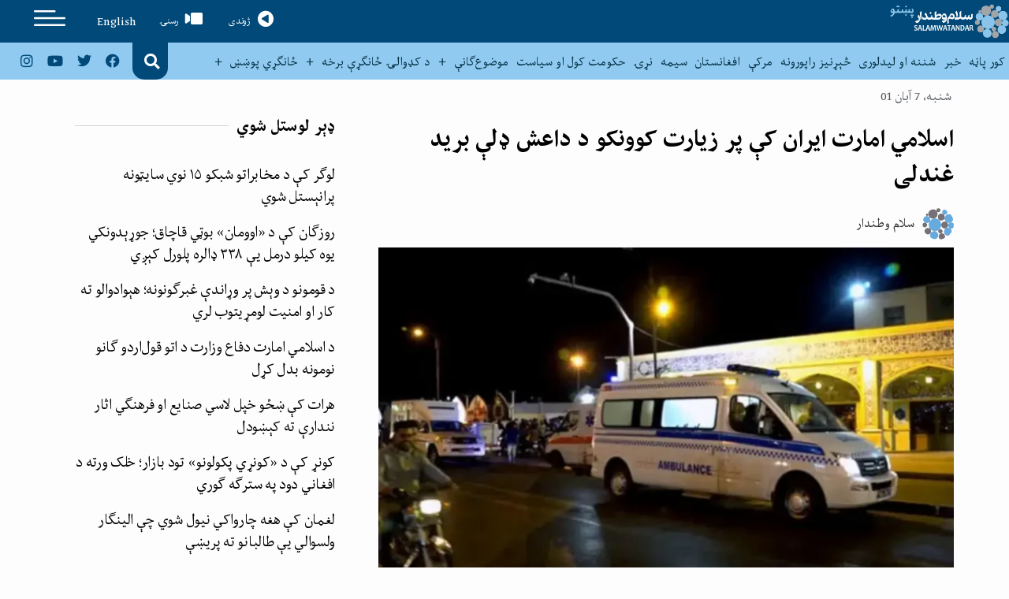

--- FILE ---
content_type: text/html; charset=UTF-8
request_url: https://swn.af/ps/the-islamic-emirate-of-iran-sgdhahas-condemned-the-isis-attack-on-pilgrims/
body_size: 28056
content:
<!doctype html>
<html dir="rtl" lang="fa-IR" prefix="og: https://ogp.me/ns#">
<head>
	<!-- Global site tag (gtag.js) - Google Analytics -->
<script async src="https://www.googletagmanager.com/gtag/js?id=UA-59976509-3" type="53bd1228a186e09ff2a9dedf-text/javascript"></script>
<script type="53bd1228a186e09ff2a9dedf-text/javascript">
  window.dataLayer = window.dataLayer || [];
  function gtag(){dataLayer.push(arguments);}
  gtag('js', new Date());

  gtag('config', 'UA-59976509-3');
</script>
	<meta charset="UTF-8">
		<meta name="viewport" content="width=device-width, initial-scale=1">
	<link rel="profile" href="https://gmpg.org/xfn/11">
	<title>اسلامي امارت ایران کې پر زیارت کوونکو د داعش ډلې برید غندلی - SALAM WATANDAR</title>
	<style>img:is([sizes="auto" i], [sizes^="auto," i]) { contain-intrinsic-size: 3000px 1500px }</style>
	
		<!-- All in One SEO 4.8.9 - aioseo.com -->
	<meta name="description" content="د اسلامي امارت سرپرست حکومت د ایران د شېراز شاه‌شجاع زیارت کې پر زیارت کوونکو د داعش ډلې برید په کلکو ټکو غندلی او هغه یې «وحشیانه» عمل بللی دی. نوموړي لیکلي: «متأسفانه چې تکفیري فتنه ګرو په افغانستان کې هم څو ځله بې ګناه خلک په نښه کړي، هغوی د اسلام او مسلمانانو دښمنان دي.»" />
	<meta name="robots" content="max-image-preview:large" />
	<meta name="author" content="سلام وطندار"/>
	<link rel="canonical" href="https://swn.af/ps/the-islamic-emirate-of-iran-sgdhahas-condemned-the-isis-attack-on-pilgrims/" />
	<meta name="generator" content="All in One SEO (AIOSEO) 4.8.9" />
		<meta property="og:locale" content="fa_IR" />
		<meta property="og:site_name" content="SALAM WATANDAR - Pashto" />
		<meta property="og:type" content="article" />
		<meta property="og:title" content="اسلامي امارت ایران کې پر زیارت کوونکو د داعش ډلې برید غندلی - SALAM WATANDAR" />
		<meta property="og:description" content="د اسلامي امارت سرپرست حکومت د ایران د شېراز شاه‌شجاع زیارت کې پر زیارت کوونکو د داعش ډلې برید په کلکو ټکو غندلی او هغه یې «وحشیانه» عمل بللی دی. نوموړي لیکلي: «متأسفانه چې تکفیري فتنه ګرو په افغانستان کې هم څو ځله بې ګناه خلک په نښه کړي، هغوی د اسلام او مسلمانانو دښمنان دي.»" />
		<meta property="og:url" content="https://swn.af/ps/the-islamic-emirate-of-iran-sgdhahas-condemned-the-isis-attack-on-pilgrims/" />
		<meta property="og:image" content="https://swn.af/ps/wp-content/uploads/2022/10/08b90000-0a00-0242-b71b-08dab781e6cf_w1200_r1.webp" />
		<meta property="og:image:secure_url" content="https://swn.af/ps/wp-content/uploads/2022/10/08b90000-0a00-0242-b71b-08dab781e6cf_w1200_r1.webp" />
		<meta property="og:image:width" content="900" />
		<meta property="og:image:height" content="506" />
		<meta property="article:published_time" content="2022-10-29T07:16:55+00:00" />
		<meta property="article:modified_time" content="2022-10-29T07:26:15+00:00" />
		<meta property="article:publisher" content="https://www.facebook.com/swn.pashto" />
		<meta name="twitter:card" content="summary_large_image" />
		<meta name="twitter:title" content="اسلامي امارت ایران کې پر زیارت کوونکو د داعش ډلې برید غندلی - SALAM WATANDAR" />
		<meta name="twitter:description" content="د اسلامي امارت سرپرست حکومت د ایران د شېراز شاه‌شجاع زیارت کې پر زیارت کوونکو د داعش ډلې برید په کلکو ټکو غندلی او هغه یې «وحشیانه» عمل بللی دی. نوموړي لیکلي: «متأسفانه چې تکفیري فتنه ګرو په افغانستان کې هم څو ځله بې ګناه خلک په نښه کړي، هغوی د اسلام او مسلمانانو دښمنان دي.»" />
		<meta name="twitter:image" content="https://swn.af/ps/wp-content/uploads/2022/10/08b90000-0a00-0242-b71b-08dab781e6cf_w1200_r1.webp" />
		<script type="application/ld+json" class="aioseo-schema">
			{"@context":"https:\/\/schema.org","@graph":[{"@type":"BlogPosting","@id":"https:\/\/swn.af\/ps\/the-islamic-emirate-of-iran-sgdhahas-condemned-the-isis-attack-on-pilgrims\/#blogposting","name":"\u0627\u0633\u0644\u0627\u0645\u064a \u0627\u0645\u0627\u0631\u062a \u0627\u06cc\u0631\u0627\u0646 \u06a9\u06d0 \u067e\u0631 \u0632\u06cc\u0627\u0631\u062a \u06a9\u0648\u0648\u0646\u06a9\u0648 \u062f \u062f\u0627\u0639\u0634 \u0689\u0644\u06d0 \u0628\u0631\u06cc\u062f \u063a\u0646\u062f\u0644\u06cc - SALAM WATANDAR","headline":"\u0627\u0633\u0644\u0627\u0645\u064a \u0627\u0645\u0627\u0631\u062a \u0627\u06cc\u0631\u0627\u0646 \u06a9\u06d0 \u067e\u0631 \u0632\u06cc\u0627\u0631\u062a \u06a9\u0648\u0648\u0646\u06a9\u0648 \u062f \u062f\u0627\u0639\u0634 \u0689\u0644\u06d0 \u0628\u0631\u06cc\u062f \u063a\u0646\u062f\u0644\u06cc","author":{"@id":"https:\/\/swn.af\/ps\/author\/publisher\/#author"},"publisher":{"@id":"https:\/\/swn.af\/ps\/#organization"},"image":{"@type":"ImageObject","url":"https:\/\/swn.af\/ps\/wp-content\/uploads\/2022\/10\/08b90000-0a00-0242-b71b-08dab781e6cf_w1200_r1.webp","width":900,"height":506},"datePublished":"2022-10-29T07:16:55+00:00","dateModified":"2022-10-29T07:26:15+00:00","inLanguage":"fa-IR","mainEntityOfPage":{"@id":"https:\/\/swn.af\/ps\/the-islamic-emirate-of-iran-sgdhahas-condemned-the-isis-attack-on-pilgrims\/#webpage"},"isPartOf":{"@id":"https:\/\/swn.af\/ps\/the-islamic-emirate-of-iran-sgdhahas-condemned-the-isis-attack-on-pilgrims\/#webpage"},"articleSection":"\u0627\u0641\u063a\u0627\u0646\u0633\u062a\u0627\u0646, \u062d\u06a9\u0648\u0645\u062a \u06a9\u0648\u0644 \u0627\u0648 \u0633\u06cc\u0627\u0633\u062a, \u0627\u06cc\u0631\u0627\u0646, \u0633\u0631\u062e\u0637, \u062e\u0628\u0631\u064a \u0631\u0627\u067e\u0648\u0631, \u0627\u0645\u0646\u06cc\u062a, \u0645\u062c\u0627\u0647\u062f, \u062f\u0627\u0639\u0634, \u063a\u0646\u062f\u0644\u06cc, \u0627\u06cc\u0631\u0627\u0646, \u067c\u0648\u06d0\u067c\u0631\u067e\u0627\u06bc\u0647, \u0628\u0631\u06cc\u062f, \u0627\u0633\u0644\u0627\u0645\u064a \u0627\u0645\u0627\u0631\u062a"},{"@type":"BreadcrumbList","@id":"https:\/\/swn.af\/ps\/the-islamic-emirate-of-iran-sgdhahas-condemned-the-isis-attack-on-pilgrims\/#breadcrumblist","itemListElement":[{"@type":"ListItem","@id":"https:\/\/swn.af\/ps#listItem","position":1,"name":"Home","item":"https:\/\/swn.af\/ps","nextItem":{"@type":"ListItem","@id":"https:\/\/swn.af\/ps\/category\/locality\/#listItem","name":"\u062c\u063a\u0631\u0627\u0641\u06cc\u0627\u064a\u064a \u0628\u0631\u062e\u0647"}},{"@type":"ListItem","@id":"https:\/\/swn.af\/ps\/category\/locality\/#listItem","position":2,"name":"\u062c\u063a\u0631\u0627\u0641\u06cc\u0627\u064a\u064a \u0628\u0631\u062e\u0647","item":"https:\/\/swn.af\/ps\/category\/locality\/","nextItem":{"@type":"ListItem","@id":"https:\/\/swn.af\/ps\/category\/locality\/%e2%80%8cregion\/#listItem","name":"\u0633\u064a\u0645\u0647"},"previousItem":{"@type":"ListItem","@id":"https:\/\/swn.af\/ps#listItem","name":"Home"}},{"@type":"ListItem","@id":"https:\/\/swn.af\/ps\/category\/locality\/%e2%80%8cregion\/#listItem","position":3,"name":"\u0633\u064a\u0645\u0647","item":"https:\/\/swn.af\/ps\/category\/locality\/%e2%80%8cregion\/","nextItem":{"@type":"ListItem","@id":"https:\/\/swn.af\/ps\/category\/locality\/%e2%80%8cregion\/iran\/#listItem","name":"\u0627\u06cc\u0631\u0627\u0646"},"previousItem":{"@type":"ListItem","@id":"https:\/\/swn.af\/ps\/category\/locality\/#listItem","name":"\u062c\u063a\u0631\u0627\u0641\u06cc\u0627\u064a\u064a \u0628\u0631\u062e\u0647"}},{"@type":"ListItem","@id":"https:\/\/swn.af\/ps\/category\/locality\/%e2%80%8cregion\/iran\/#listItem","position":4,"name":"\u0627\u06cc\u0631\u0627\u0646","item":"https:\/\/swn.af\/ps\/category\/locality\/%e2%80%8cregion\/iran\/","nextItem":{"@type":"ListItem","@id":"https:\/\/swn.af\/ps\/the-islamic-emirate-of-iran-sgdhahas-condemned-the-isis-attack-on-pilgrims\/#listItem","name":"\u0627\u0633\u0644\u0627\u0645\u064a \u0627\u0645\u0627\u0631\u062a \u0627\u06cc\u0631\u0627\u0646 \u06a9\u06d0 \u067e\u0631 \u0632\u06cc\u0627\u0631\u062a \u06a9\u0648\u0648\u0646\u06a9\u0648 \u062f \u062f\u0627\u0639\u0634 \u0689\u0644\u06d0 \u0628\u0631\u06cc\u062f \u063a\u0646\u062f\u0644\u06cc"},"previousItem":{"@type":"ListItem","@id":"https:\/\/swn.af\/ps\/category\/locality\/%e2%80%8cregion\/#listItem","name":"\u0633\u064a\u0645\u0647"}},{"@type":"ListItem","@id":"https:\/\/swn.af\/ps\/the-islamic-emirate-of-iran-sgdhahas-condemned-the-isis-attack-on-pilgrims\/#listItem","position":5,"name":"\u0627\u0633\u0644\u0627\u0645\u064a \u0627\u0645\u0627\u0631\u062a \u0627\u06cc\u0631\u0627\u0646 \u06a9\u06d0 \u067e\u0631 \u0632\u06cc\u0627\u0631\u062a \u06a9\u0648\u0648\u0646\u06a9\u0648 \u062f \u062f\u0627\u0639\u0634 \u0689\u0644\u06d0 \u0628\u0631\u06cc\u062f \u063a\u0646\u062f\u0644\u06cc","previousItem":{"@type":"ListItem","@id":"https:\/\/swn.af\/ps\/category\/locality\/%e2%80%8cregion\/iran\/#listItem","name":"\u0627\u06cc\u0631\u0627\u0646"}}]},{"@type":"Organization","@id":"https:\/\/swn.af\/ps\/#organization","name":"SALAM WATANDAR","description":"Pashto","url":"https:\/\/swn.af\/ps\/","logo":{"@type":"ImageObject","url":"https:\/\/swn.af\/ps\/wp-content\/uploads\/2020\/10\/SWN_PS_LOGO.png","@id":"https:\/\/swn.af\/ps\/the-islamic-emirate-of-iran-sgdhahas-condemned-the-isis-attack-on-pilgrims\/#organizationLogo","width":300,"height":85},"image":{"@id":"https:\/\/swn.af\/ps\/the-islamic-emirate-of-iran-sgdhahas-condemned-the-isis-attack-on-pilgrims\/#organizationLogo"},"sameAs":["https:\/\/www.facebook.com\/swn.pashto"]},{"@type":"Person","@id":"https:\/\/swn.af\/ps\/author\/publisher\/#author","url":"https:\/\/swn.af\/ps\/author\/publisher\/","name":"\u0633\u0644\u0627\u0645 \u0648\u0637\u0646\u062f\u0627\u0631","image":{"@type":"ImageObject","@id":"https:\/\/swn.af\/ps\/the-islamic-emirate-of-iran-sgdhahas-condemned-the-isis-attack-on-pilgrims\/#authorImage","url":"https:\/\/swn.af\/ps\/wp-content\/uploads\/2020\/09\/favicon-150x150.png","width":96,"height":96,"caption":"\u0633\u0644\u0627\u0645 \u0648\u0637\u0646\u062f\u0627\u0631"}},{"@type":"WebPage","@id":"https:\/\/swn.af\/ps\/the-islamic-emirate-of-iran-sgdhahas-condemned-the-isis-attack-on-pilgrims\/#webpage","url":"https:\/\/swn.af\/ps\/the-islamic-emirate-of-iran-sgdhahas-condemned-the-isis-attack-on-pilgrims\/","name":"\u0627\u0633\u0644\u0627\u0645\u064a \u0627\u0645\u0627\u0631\u062a \u0627\u06cc\u0631\u0627\u0646 \u06a9\u06d0 \u067e\u0631 \u0632\u06cc\u0627\u0631\u062a \u06a9\u0648\u0648\u0646\u06a9\u0648 \u062f \u062f\u0627\u0639\u0634 \u0689\u0644\u06d0 \u0628\u0631\u06cc\u062f \u063a\u0646\u062f\u0644\u06cc - SALAM WATANDAR","description":"\u062f \u0627\u0633\u0644\u0627\u0645\u064a \u0627\u0645\u0627\u0631\u062a \u0633\u0631\u067e\u0631\u0633\u062a \u062d\u06a9\u0648\u0645\u062a \u062f \u0627\u06cc\u0631\u0627\u0646 \u062f \u0634\u06d0\u0631\u0627\u0632 \u0634\u0627\u0647\u200c\u0634\u062c\u0627\u0639 \u0632\u06cc\u0627\u0631\u062a \u06a9\u06d0 \u067e\u0631 \u0632\u06cc\u0627\u0631\u062a \u06a9\u0648\u0648\u0646\u06a9\u0648 \u062f \u062f\u0627\u0639\u0634 \u0689\u0644\u06d0 \u0628\u0631\u06cc\u062f \u067e\u0647 \u06a9\u0644\u06a9\u0648 \u067c\u06a9\u0648 \u063a\u0646\u062f\u0644\u06cc \u0627\u0648 \u0647\u063a\u0647 \u06cc\u06d0 \u00ab\u0648\u062d\u0634\u06cc\u0627\u0646\u0647\u00bb \u0639\u0645\u0644 \u0628\u0644\u0644\u06cc \u062f\u06cc. \u0646\u0648\u0645\u0648\u0693\u064a \u0644\u06cc\u06a9\u0644\u064a: \u00ab\u0645\u062a\u0623\u0633\u0641\u0627\u0646\u0647 \u0686\u06d0 \u062a\u06a9\u0641\u06cc\u0631\u064a \u0641\u062a\u0646\u0647 \u06ab\u0631\u0648 \u067e\u0647 \u0627\u0641\u063a\u0627\u0646\u0633\u062a\u0627\u0646 \u06a9\u06d0 \u0647\u0645 \u0685\u0648 \u0681\u0644\u0647 \u0628\u06d0 \u06ab\u0646\u0627\u0647 \u062e\u0644\u06a9 \u067e\u0647 \u0646\u069a\u0647 \u06a9\u0693\u064a\u060c \u0647\u063a\u0648\u06cc \u062f \u0627\u0633\u0644\u0627\u0645 \u0627\u0648 \u0645\u0633\u0644\u0645\u0627\u0646\u0627\u0646\u0648 \u062f\u069a\u0645\u0646\u0627\u0646 \u062f\u064a.\u00bb","inLanguage":"fa-IR","isPartOf":{"@id":"https:\/\/swn.af\/ps\/#website"},"breadcrumb":{"@id":"https:\/\/swn.af\/ps\/the-islamic-emirate-of-iran-sgdhahas-condemned-the-isis-attack-on-pilgrims\/#breadcrumblist"},"author":{"@id":"https:\/\/swn.af\/ps\/author\/publisher\/#author"},"creator":{"@id":"https:\/\/swn.af\/ps\/author\/publisher\/#author"},"image":{"@type":"ImageObject","url":"https:\/\/swn.af\/ps\/wp-content\/uploads\/2022\/10\/08b90000-0a00-0242-b71b-08dab781e6cf_w1200_r1.webp","@id":"https:\/\/swn.af\/ps\/the-islamic-emirate-of-iran-sgdhahas-condemned-the-isis-attack-on-pilgrims\/#mainImage","width":900,"height":506},"primaryImageOfPage":{"@id":"https:\/\/swn.af\/ps\/the-islamic-emirate-of-iran-sgdhahas-condemned-the-isis-attack-on-pilgrims\/#mainImage"},"datePublished":"2022-10-29T07:16:55+00:00","dateModified":"2022-10-29T07:26:15+00:00"},{"@type":"WebSite","@id":"https:\/\/swn.af\/ps\/#website","url":"https:\/\/swn.af\/ps\/","name":"SALAM WATANDAR","description":"Pashto","inLanguage":"fa-IR","publisher":{"@id":"https:\/\/swn.af\/ps\/#organization"}}]}
		</script>
		<!-- All in One SEO -->

<link rel='dns-prefetch' href='//www.googletagmanager.com' />
<link rel="alternate" type="application/rss+xml" title="SALAM WATANDAR &raquo; خوراک" href="https://swn.af/ps/feed/" />
<link rel="alternate" type="application/rss+xml" title="SALAM WATANDAR &raquo; خوراک دیدگاه‌ها" href="https://swn.af/ps/comments/feed/" />
<link rel="alternate" type="application/rss+xml" title="SALAM WATANDAR &raquo; اسلامي امارت ایران کې پر زیارت کوونکو د داعش ډلې برید غندلی خوراک دیدگاه‌ها" href="https://swn.af/ps/the-islamic-emirate-of-iran-sgdhahas-condemned-the-isis-attack-on-pilgrims/feed/" />
		<!-- This site uses the Google Analytics by MonsterInsights plugin v9.10.0 - Using Analytics tracking - https://www.monsterinsights.com/ -->
							<script src="//www.googletagmanager.com/gtag/js?id=G-E019L5FG5R"  data-cfasync="false" data-wpfc-render="false" async></script>
			<script data-cfasync="false" data-wpfc-render="false">
				var mi_version = '9.10.0';
				var mi_track_user = true;
				var mi_no_track_reason = '';
								var MonsterInsightsDefaultLocations = {"page_location":"https:\/\/swn.af\/ps\/the-islamic-emirate-of-iran-sgdhahas-condemned-the-isis-attack-on-pilgrims\/"};
								if ( typeof MonsterInsightsPrivacyGuardFilter === 'function' ) {
					var MonsterInsightsLocations = (typeof MonsterInsightsExcludeQuery === 'object') ? MonsterInsightsPrivacyGuardFilter( MonsterInsightsExcludeQuery ) : MonsterInsightsPrivacyGuardFilter( MonsterInsightsDefaultLocations );
				} else {
					var MonsterInsightsLocations = (typeof MonsterInsightsExcludeQuery === 'object') ? MonsterInsightsExcludeQuery : MonsterInsightsDefaultLocations;
				}

								var disableStrs = [
										'ga-disable-G-E019L5FG5R',
									];

				/* Function to detect opted out users */
				function __gtagTrackerIsOptedOut() {
					for (var index = 0; index < disableStrs.length; index++) {
						if (document.cookie.indexOf(disableStrs[index] + '=true') > -1) {
							return true;
						}
					}

					return false;
				}

				/* Disable tracking if the opt-out cookie exists. */
				if (__gtagTrackerIsOptedOut()) {
					for (var index = 0; index < disableStrs.length; index++) {
						window[disableStrs[index]] = true;
					}
				}

				/* Opt-out function */
				function __gtagTrackerOptout() {
					for (var index = 0; index < disableStrs.length; index++) {
						document.cookie = disableStrs[index] + '=true; expires=Thu, 31 Dec 2099 23:59:59 UTC; path=/';
						window[disableStrs[index]] = true;
					}
				}

				if ('undefined' === typeof gaOptout) {
					function gaOptout() {
						__gtagTrackerOptout();
					}
				}
								window.dataLayer = window.dataLayer || [];

				window.MonsterInsightsDualTracker = {
					helpers: {},
					trackers: {},
				};
				if (mi_track_user) {
					function __gtagDataLayer() {
						dataLayer.push(arguments);
					}

					function __gtagTracker(type, name, parameters) {
						if (!parameters) {
							parameters = {};
						}

						if (parameters.send_to) {
							__gtagDataLayer.apply(null, arguments);
							return;
						}

						if (type === 'event') {
														parameters.send_to = monsterinsights_frontend.v4_id;
							var hookName = name;
							if (typeof parameters['event_category'] !== 'undefined') {
								hookName = parameters['event_category'] + ':' + name;
							}

							if (typeof MonsterInsightsDualTracker.trackers[hookName] !== 'undefined') {
								MonsterInsightsDualTracker.trackers[hookName](parameters);
							} else {
								__gtagDataLayer('event', name, parameters);
							}
							
						} else {
							__gtagDataLayer.apply(null, arguments);
						}
					}

					__gtagTracker('js', new Date());
					__gtagTracker('set', {
						'developer_id.dZGIzZG': true,
											});
					if ( MonsterInsightsLocations.page_location ) {
						__gtagTracker('set', MonsterInsightsLocations);
					}
										__gtagTracker('config', 'G-E019L5FG5R', {"forceSSL":"true","link_attribution":"true"} );
										window.gtag = __gtagTracker;										(function () {
						/* https://developers.google.com/analytics/devguides/collection/analyticsjs/ */
						/* ga and __gaTracker compatibility shim. */
						var noopfn = function () {
							return null;
						};
						var newtracker = function () {
							return new Tracker();
						};
						var Tracker = function () {
							return null;
						};
						var p = Tracker.prototype;
						p.get = noopfn;
						p.set = noopfn;
						p.send = function () {
							var args = Array.prototype.slice.call(arguments);
							args.unshift('send');
							__gaTracker.apply(null, args);
						};
						var __gaTracker = function () {
							var len = arguments.length;
							if (len === 0) {
								return;
							}
							var f = arguments[len - 1];
							if (typeof f !== 'object' || f === null || typeof f.hitCallback !== 'function') {
								if ('send' === arguments[0]) {
									var hitConverted, hitObject = false, action;
									if ('event' === arguments[1]) {
										if ('undefined' !== typeof arguments[3]) {
											hitObject = {
												'eventAction': arguments[3],
												'eventCategory': arguments[2],
												'eventLabel': arguments[4],
												'value': arguments[5] ? arguments[5] : 1,
											}
										}
									}
									if ('pageview' === arguments[1]) {
										if ('undefined' !== typeof arguments[2]) {
											hitObject = {
												'eventAction': 'page_view',
												'page_path': arguments[2],
											}
										}
									}
									if (typeof arguments[2] === 'object') {
										hitObject = arguments[2];
									}
									if (typeof arguments[5] === 'object') {
										Object.assign(hitObject, arguments[5]);
									}
									if ('undefined' !== typeof arguments[1].hitType) {
										hitObject = arguments[1];
										if ('pageview' === hitObject.hitType) {
											hitObject.eventAction = 'page_view';
										}
									}
									if (hitObject) {
										action = 'timing' === arguments[1].hitType ? 'timing_complete' : hitObject.eventAction;
										hitConverted = mapArgs(hitObject);
										__gtagTracker('event', action, hitConverted);
									}
								}
								return;
							}

							function mapArgs(args) {
								var arg, hit = {};
								var gaMap = {
									'eventCategory': 'event_category',
									'eventAction': 'event_action',
									'eventLabel': 'event_label',
									'eventValue': 'event_value',
									'nonInteraction': 'non_interaction',
									'timingCategory': 'event_category',
									'timingVar': 'name',
									'timingValue': 'value',
									'timingLabel': 'event_label',
									'page': 'page_path',
									'location': 'page_location',
									'title': 'page_title',
									'referrer' : 'page_referrer',
								};
								for (arg in args) {
																		if (!(!args.hasOwnProperty(arg) || !gaMap.hasOwnProperty(arg))) {
										hit[gaMap[arg]] = args[arg];
									} else {
										hit[arg] = args[arg];
									}
								}
								return hit;
							}

							try {
								f.hitCallback();
							} catch (ex) {
							}
						};
						__gaTracker.create = newtracker;
						__gaTracker.getByName = newtracker;
						__gaTracker.getAll = function () {
							return [];
						};
						__gaTracker.remove = noopfn;
						__gaTracker.loaded = true;
						window['__gaTracker'] = __gaTracker;
					})();
									} else {
										console.log("");
					(function () {
						function __gtagTracker() {
							return null;
						}

						window['__gtagTracker'] = __gtagTracker;
						window['gtag'] = __gtagTracker;
					})();
									}
			</script>
							<!-- / Google Analytics by MonsterInsights -->
		<script type="53bd1228a186e09ff2a9dedf-text/javascript">
window._wpemojiSettings = {"baseUrl":"https:\/\/s.w.org\/images\/core\/emoji\/16.0.1\/72x72\/","ext":".png","svgUrl":"https:\/\/s.w.org\/images\/core\/emoji\/16.0.1\/svg\/","svgExt":".svg","source":{"concatemoji":"https:\/\/swn.af\/ps\/wp-includes\/js\/wp-emoji-release.min.js?ver=645b8dd45b895e286d30866dcab76877"}};
/*! This file is auto-generated */
!function(s,n){var o,i,e;function c(e){try{var t={supportTests:e,timestamp:(new Date).valueOf()};sessionStorage.setItem(o,JSON.stringify(t))}catch(e){}}function p(e,t,n){e.clearRect(0,0,e.canvas.width,e.canvas.height),e.fillText(t,0,0);var t=new Uint32Array(e.getImageData(0,0,e.canvas.width,e.canvas.height).data),a=(e.clearRect(0,0,e.canvas.width,e.canvas.height),e.fillText(n,0,0),new Uint32Array(e.getImageData(0,0,e.canvas.width,e.canvas.height).data));return t.every(function(e,t){return e===a[t]})}function u(e,t){e.clearRect(0,0,e.canvas.width,e.canvas.height),e.fillText(t,0,0);for(var n=e.getImageData(16,16,1,1),a=0;a<n.data.length;a++)if(0!==n.data[a])return!1;return!0}function f(e,t,n,a){switch(t){case"flag":return n(e,"\ud83c\udff3\ufe0f\u200d\u26a7\ufe0f","\ud83c\udff3\ufe0f\u200b\u26a7\ufe0f")?!1:!n(e,"\ud83c\udde8\ud83c\uddf6","\ud83c\udde8\u200b\ud83c\uddf6")&&!n(e,"\ud83c\udff4\udb40\udc67\udb40\udc62\udb40\udc65\udb40\udc6e\udb40\udc67\udb40\udc7f","\ud83c\udff4\u200b\udb40\udc67\u200b\udb40\udc62\u200b\udb40\udc65\u200b\udb40\udc6e\u200b\udb40\udc67\u200b\udb40\udc7f");case"emoji":return!a(e,"\ud83e\udedf")}return!1}function g(e,t,n,a){var r="undefined"!=typeof WorkerGlobalScope&&self instanceof WorkerGlobalScope?new OffscreenCanvas(300,150):s.createElement("canvas"),o=r.getContext("2d",{willReadFrequently:!0}),i=(o.textBaseline="top",o.font="600 32px Arial",{});return e.forEach(function(e){i[e]=t(o,e,n,a)}),i}function t(e){var t=s.createElement("script");t.src=e,t.defer=!0,s.head.appendChild(t)}"undefined"!=typeof Promise&&(o="wpEmojiSettingsSupports",i=["flag","emoji"],n.supports={everything:!0,everythingExceptFlag:!0},e=new Promise(function(e){s.addEventListener("DOMContentLoaded",e,{once:!0})}),new Promise(function(t){var n=function(){try{var e=JSON.parse(sessionStorage.getItem(o));if("object"==typeof e&&"number"==typeof e.timestamp&&(new Date).valueOf()<e.timestamp+604800&&"object"==typeof e.supportTests)return e.supportTests}catch(e){}return null}();if(!n){if("undefined"!=typeof Worker&&"undefined"!=typeof OffscreenCanvas&&"undefined"!=typeof URL&&URL.createObjectURL&&"undefined"!=typeof Blob)try{var e="postMessage("+g.toString()+"("+[JSON.stringify(i),f.toString(),p.toString(),u.toString()].join(",")+"));",a=new Blob([e],{type:"text/javascript"}),r=new Worker(URL.createObjectURL(a),{name:"wpTestEmojiSupports"});return void(r.onmessage=function(e){c(n=e.data),r.terminate(),t(n)})}catch(e){}c(n=g(i,f,p,u))}t(n)}).then(function(e){for(var t in e)n.supports[t]=e[t],n.supports.everything=n.supports.everything&&n.supports[t],"flag"!==t&&(n.supports.everythingExceptFlag=n.supports.everythingExceptFlag&&n.supports[t]);n.supports.everythingExceptFlag=n.supports.everythingExceptFlag&&!n.supports.flag,n.DOMReady=!1,n.readyCallback=function(){n.DOMReady=!0}}).then(function(){return e}).then(function(){var e;n.supports.everything||(n.readyCallback(),(e=n.source||{}).concatemoji?t(e.concatemoji):e.wpemoji&&e.twemoji&&(t(e.twemoji),t(e.wpemoji)))}))}((window,document),window._wpemojiSettings);
</script>

<style id='wp-emoji-styles-inline-css'>

	img.wp-smiley, img.emoji {
		display: inline !important;
		border: none !important;
		box-shadow: none !important;
		height: 1em !important;
		width: 1em !important;
		margin: 0 0.07em !important;
		vertical-align: -0.1em !important;
		background: none !important;
		padding: 0 !important;
	}
</style>
<link rel='stylesheet' id='wp-block-library-rtl-css' href='https://swn.af/ps/wp-includes/css/dist/block-library/style-rtl.min.css?ver=645b8dd45b895e286d30866dcab76877' media='all' />
<style id='global-styles-inline-css'>
:root{--wp--preset--aspect-ratio--square: 1;--wp--preset--aspect-ratio--4-3: 4/3;--wp--preset--aspect-ratio--3-4: 3/4;--wp--preset--aspect-ratio--3-2: 3/2;--wp--preset--aspect-ratio--2-3: 2/3;--wp--preset--aspect-ratio--16-9: 16/9;--wp--preset--aspect-ratio--9-16: 9/16;--wp--preset--color--black: #000000;--wp--preset--color--cyan-bluish-gray: #abb8c3;--wp--preset--color--white: #ffffff;--wp--preset--color--pale-pink: #f78da7;--wp--preset--color--vivid-red: #cf2e2e;--wp--preset--color--luminous-vivid-orange: #ff6900;--wp--preset--color--luminous-vivid-amber: #fcb900;--wp--preset--color--light-green-cyan: #7bdcb5;--wp--preset--color--vivid-green-cyan: #00d084;--wp--preset--color--pale-cyan-blue: #8ed1fc;--wp--preset--color--vivid-cyan-blue: #0693e3;--wp--preset--color--vivid-purple: #9b51e0;--wp--preset--gradient--vivid-cyan-blue-to-vivid-purple: linear-gradient(135deg,rgba(6,147,227,1) 0%,rgb(155,81,224) 100%);--wp--preset--gradient--light-green-cyan-to-vivid-green-cyan: linear-gradient(135deg,rgb(122,220,180) 0%,rgb(0,208,130) 100%);--wp--preset--gradient--luminous-vivid-amber-to-luminous-vivid-orange: linear-gradient(135deg,rgba(252,185,0,1) 0%,rgba(255,105,0,1) 100%);--wp--preset--gradient--luminous-vivid-orange-to-vivid-red: linear-gradient(135deg,rgba(255,105,0,1) 0%,rgb(207,46,46) 100%);--wp--preset--gradient--very-light-gray-to-cyan-bluish-gray: linear-gradient(135deg,rgb(238,238,238) 0%,rgb(169,184,195) 100%);--wp--preset--gradient--cool-to-warm-spectrum: linear-gradient(135deg,rgb(74,234,220) 0%,rgb(151,120,209) 20%,rgb(207,42,186) 40%,rgb(238,44,130) 60%,rgb(251,105,98) 80%,rgb(254,248,76) 100%);--wp--preset--gradient--blush-light-purple: linear-gradient(135deg,rgb(255,206,236) 0%,rgb(152,150,240) 100%);--wp--preset--gradient--blush-bordeaux: linear-gradient(135deg,rgb(254,205,165) 0%,rgb(254,45,45) 50%,rgb(107,0,62) 100%);--wp--preset--gradient--luminous-dusk: linear-gradient(135deg,rgb(255,203,112) 0%,rgb(199,81,192) 50%,rgb(65,88,208) 100%);--wp--preset--gradient--pale-ocean: linear-gradient(135deg,rgb(255,245,203) 0%,rgb(182,227,212) 50%,rgb(51,167,181) 100%);--wp--preset--gradient--electric-grass: linear-gradient(135deg,rgb(202,248,128) 0%,rgb(113,206,126) 100%);--wp--preset--gradient--midnight: linear-gradient(135deg,rgb(2,3,129) 0%,rgb(40,116,252) 100%);--wp--preset--font-size--small: 13px;--wp--preset--font-size--medium: 20px;--wp--preset--font-size--large: 36px;--wp--preset--font-size--x-large: 42px;--wp--preset--spacing--20: 0.44rem;--wp--preset--spacing--30: 0.67rem;--wp--preset--spacing--40: 1rem;--wp--preset--spacing--50: 1.5rem;--wp--preset--spacing--60: 2.25rem;--wp--preset--spacing--70: 3.38rem;--wp--preset--spacing--80: 5.06rem;--wp--preset--shadow--natural: 6px 6px 9px rgba(0, 0, 0, 0.2);--wp--preset--shadow--deep: 12px 12px 50px rgba(0, 0, 0, 0.4);--wp--preset--shadow--sharp: 6px 6px 0px rgba(0, 0, 0, 0.2);--wp--preset--shadow--outlined: 6px 6px 0px -3px rgba(255, 255, 255, 1), 6px 6px rgba(0, 0, 0, 1);--wp--preset--shadow--crisp: 6px 6px 0px rgba(0, 0, 0, 1);}:root { --wp--style--global--content-size: 800px;--wp--style--global--wide-size: 1200px; }:where(body) { margin: 0; }.wp-site-blocks > .alignleft { float: left; margin-right: 2em; }.wp-site-blocks > .alignright { float: right; margin-left: 2em; }.wp-site-blocks > .aligncenter { justify-content: center; margin-left: auto; margin-right: auto; }:where(.wp-site-blocks) > * { margin-block-start: 24px; margin-block-end: 0; }:where(.wp-site-blocks) > :first-child { margin-block-start: 0; }:where(.wp-site-blocks) > :last-child { margin-block-end: 0; }:root { --wp--style--block-gap: 24px; }:root :where(.is-layout-flow) > :first-child{margin-block-start: 0;}:root :where(.is-layout-flow) > :last-child{margin-block-end: 0;}:root :where(.is-layout-flow) > *{margin-block-start: 24px;margin-block-end: 0;}:root :where(.is-layout-constrained) > :first-child{margin-block-start: 0;}:root :where(.is-layout-constrained) > :last-child{margin-block-end: 0;}:root :where(.is-layout-constrained) > *{margin-block-start: 24px;margin-block-end: 0;}:root :where(.is-layout-flex){gap: 24px;}:root :where(.is-layout-grid){gap: 24px;}.is-layout-flow > .alignleft{float: left;margin-inline-start: 0;margin-inline-end: 2em;}.is-layout-flow > .alignright{float: right;margin-inline-start: 2em;margin-inline-end: 0;}.is-layout-flow > .aligncenter{margin-left: auto !important;margin-right: auto !important;}.is-layout-constrained > .alignleft{float: left;margin-inline-start: 0;margin-inline-end: 2em;}.is-layout-constrained > .alignright{float: right;margin-inline-start: 2em;margin-inline-end: 0;}.is-layout-constrained > .aligncenter{margin-left: auto !important;margin-right: auto !important;}.is-layout-constrained > :where(:not(.alignleft):not(.alignright):not(.alignfull)){max-width: var(--wp--style--global--content-size);margin-left: auto !important;margin-right: auto !important;}.is-layout-constrained > .alignwide{max-width: var(--wp--style--global--wide-size);}body .is-layout-flex{display: flex;}.is-layout-flex{flex-wrap: wrap;align-items: center;}.is-layout-flex > :is(*, div){margin: 0;}body .is-layout-grid{display: grid;}.is-layout-grid > :is(*, div){margin: 0;}body{padding-top: 0px;padding-right: 0px;padding-bottom: 0px;padding-left: 0px;}a:where(:not(.wp-element-button)){text-decoration: underline;}:root :where(.wp-element-button, .wp-block-button__link){background-color: #32373c;border-width: 0;color: #fff;font-family: inherit;font-size: inherit;line-height: inherit;padding: calc(0.667em + 2px) calc(1.333em + 2px);text-decoration: none;}.has-black-color{color: var(--wp--preset--color--black) !important;}.has-cyan-bluish-gray-color{color: var(--wp--preset--color--cyan-bluish-gray) !important;}.has-white-color{color: var(--wp--preset--color--white) !important;}.has-pale-pink-color{color: var(--wp--preset--color--pale-pink) !important;}.has-vivid-red-color{color: var(--wp--preset--color--vivid-red) !important;}.has-luminous-vivid-orange-color{color: var(--wp--preset--color--luminous-vivid-orange) !important;}.has-luminous-vivid-amber-color{color: var(--wp--preset--color--luminous-vivid-amber) !important;}.has-light-green-cyan-color{color: var(--wp--preset--color--light-green-cyan) !important;}.has-vivid-green-cyan-color{color: var(--wp--preset--color--vivid-green-cyan) !important;}.has-pale-cyan-blue-color{color: var(--wp--preset--color--pale-cyan-blue) !important;}.has-vivid-cyan-blue-color{color: var(--wp--preset--color--vivid-cyan-blue) !important;}.has-vivid-purple-color{color: var(--wp--preset--color--vivid-purple) !important;}.has-black-background-color{background-color: var(--wp--preset--color--black) !important;}.has-cyan-bluish-gray-background-color{background-color: var(--wp--preset--color--cyan-bluish-gray) !important;}.has-white-background-color{background-color: var(--wp--preset--color--white) !important;}.has-pale-pink-background-color{background-color: var(--wp--preset--color--pale-pink) !important;}.has-vivid-red-background-color{background-color: var(--wp--preset--color--vivid-red) !important;}.has-luminous-vivid-orange-background-color{background-color: var(--wp--preset--color--luminous-vivid-orange) !important;}.has-luminous-vivid-amber-background-color{background-color: var(--wp--preset--color--luminous-vivid-amber) !important;}.has-light-green-cyan-background-color{background-color: var(--wp--preset--color--light-green-cyan) !important;}.has-vivid-green-cyan-background-color{background-color: var(--wp--preset--color--vivid-green-cyan) !important;}.has-pale-cyan-blue-background-color{background-color: var(--wp--preset--color--pale-cyan-blue) !important;}.has-vivid-cyan-blue-background-color{background-color: var(--wp--preset--color--vivid-cyan-blue) !important;}.has-vivid-purple-background-color{background-color: var(--wp--preset--color--vivid-purple) !important;}.has-black-border-color{border-color: var(--wp--preset--color--black) !important;}.has-cyan-bluish-gray-border-color{border-color: var(--wp--preset--color--cyan-bluish-gray) !important;}.has-white-border-color{border-color: var(--wp--preset--color--white) !important;}.has-pale-pink-border-color{border-color: var(--wp--preset--color--pale-pink) !important;}.has-vivid-red-border-color{border-color: var(--wp--preset--color--vivid-red) !important;}.has-luminous-vivid-orange-border-color{border-color: var(--wp--preset--color--luminous-vivid-orange) !important;}.has-luminous-vivid-amber-border-color{border-color: var(--wp--preset--color--luminous-vivid-amber) !important;}.has-light-green-cyan-border-color{border-color: var(--wp--preset--color--light-green-cyan) !important;}.has-vivid-green-cyan-border-color{border-color: var(--wp--preset--color--vivid-green-cyan) !important;}.has-pale-cyan-blue-border-color{border-color: var(--wp--preset--color--pale-cyan-blue) !important;}.has-vivid-cyan-blue-border-color{border-color: var(--wp--preset--color--vivid-cyan-blue) !important;}.has-vivid-purple-border-color{border-color: var(--wp--preset--color--vivid-purple) !important;}.has-vivid-cyan-blue-to-vivid-purple-gradient-background{background: var(--wp--preset--gradient--vivid-cyan-blue-to-vivid-purple) !important;}.has-light-green-cyan-to-vivid-green-cyan-gradient-background{background: var(--wp--preset--gradient--light-green-cyan-to-vivid-green-cyan) !important;}.has-luminous-vivid-amber-to-luminous-vivid-orange-gradient-background{background: var(--wp--preset--gradient--luminous-vivid-amber-to-luminous-vivid-orange) !important;}.has-luminous-vivid-orange-to-vivid-red-gradient-background{background: var(--wp--preset--gradient--luminous-vivid-orange-to-vivid-red) !important;}.has-very-light-gray-to-cyan-bluish-gray-gradient-background{background: var(--wp--preset--gradient--very-light-gray-to-cyan-bluish-gray) !important;}.has-cool-to-warm-spectrum-gradient-background{background: var(--wp--preset--gradient--cool-to-warm-spectrum) !important;}.has-blush-light-purple-gradient-background{background: var(--wp--preset--gradient--blush-light-purple) !important;}.has-blush-bordeaux-gradient-background{background: var(--wp--preset--gradient--blush-bordeaux) !important;}.has-luminous-dusk-gradient-background{background: var(--wp--preset--gradient--luminous-dusk) !important;}.has-pale-ocean-gradient-background{background: var(--wp--preset--gradient--pale-ocean) !important;}.has-electric-grass-gradient-background{background: var(--wp--preset--gradient--electric-grass) !important;}.has-midnight-gradient-background{background: var(--wp--preset--gradient--midnight) !important;}.has-small-font-size{font-size: var(--wp--preset--font-size--small) !important;}.has-medium-font-size{font-size: var(--wp--preset--font-size--medium) !important;}.has-large-font-size{font-size: var(--wp--preset--font-size--large) !important;}.has-x-large-font-size{font-size: var(--wp--preset--font-size--x-large) !important;}
:root :where(.wp-block-pullquote){font-size: 1.5em;line-height: 1.6;}
</style>
<link rel='stylesheet' id='ppress-frontend-css' href='https://swn.af/ps/wp-content/plugins/wp-user-avatar/assets/css/frontend.min.css?ver=4.16.7' media='all' />
<link rel='stylesheet' id='ppress-flatpickr-css' href='https://swn.af/ps/wp-content/plugins/wp-user-avatar/assets/flatpickr/flatpickr.min.css?ver=4.16.7' media='all' />
<link rel='stylesheet' id='ppress-select2-css' href='https://swn.af/ps/wp-content/plugins/wp-user-avatar/assets/select2/select2.min.css?ver=645b8dd45b895e286d30866dcab76877' media='all' />
<link rel='stylesheet' id='hello-elementor-css' href='https://swn.af/ps/wp-content/themes/hello-elementor/assets/css/reset.css?ver=3.4.5' media='all' />
<link rel='stylesheet' id='hello-elementor-theme-style-css' href='https://swn.af/ps/wp-content/themes/hello-elementor/assets/css/theme.css?ver=3.4.5' media='all' />
<link rel='stylesheet' id='hello-elementor-header-footer-css' href='https://swn.af/ps/wp-content/themes/hello-elementor/assets/css/header-footer.css?ver=3.4.5' media='all' />
<link rel='stylesheet' id='e-animation-grow-css' href='https://swn.af/ps/wp-content/plugins/elementor/assets/lib/animations/styles/e-animation-grow.min.css?ver=3.33.2' media='all' />
<link rel='stylesheet' id='e-animation-fadeIn-css' href='https://swn.af/ps/wp-content/plugins/elementor/assets/lib/animations/styles/fadeIn.min.css?ver=3.33.2' media='all' />
<link rel='stylesheet' id='elementor-frontend-css' href='https://swn.af/ps/wp-content/plugins/elementor/assets/css/frontend-rtl.min.css?ver=3.33.2' media='all' />
<link rel='stylesheet' id='widget-image-css' href='https://swn.af/ps/wp-content/plugins/elementor/assets/css/widget-image-rtl.min.css?ver=3.33.2' media='all' />
<link rel='stylesheet' id='widget-heading-css' href='https://swn.af/ps/wp-content/plugins/elementor/assets/css/widget-heading-rtl.min.css?ver=3.33.2' media='all' />
<link rel='stylesheet' id='widget-nav-menu-css' href='https://swn.af/ps/wp-content/plugins/elementor-pro/assets/css/widget-nav-menu-rtl.min.css?ver=3.33.1' media='all' />
<link rel='stylesheet' id='widget-search-form-css' href='https://swn.af/ps/wp-content/plugins/elementor-pro/assets/css/widget-search-form-rtl.min.css?ver=3.33.1' media='all' />
<link rel='stylesheet' id='elementor-icons-shared-0-css' href='https://swn.af/ps/wp-content/plugins/elementor/assets/lib/font-awesome/css/fontawesome.min.css?ver=5.15.3' media='all' />
<link rel='stylesheet' id='elementor-icons-fa-solid-css' href='https://swn.af/ps/wp-content/plugins/elementor/assets/lib/font-awesome/css/solid.min.css?ver=5.15.3' media='all' />
<link rel='stylesheet' id='widget-social-icons-css' href='https://swn.af/ps/wp-content/plugins/elementor/assets/css/widget-social-icons-rtl.min.css?ver=3.33.2' media='all' />
<link rel='stylesheet' id='e-apple-webkit-css' href='https://swn.af/ps/wp-content/plugins/elementor/assets/css/conditionals/apple-webkit.min.css?ver=3.33.2' media='all' />
<link rel='stylesheet' id='widget-post-info-css' href='https://swn.af/ps/wp-content/plugins/elementor-pro/assets/css/widget-post-info-rtl.min.css?ver=3.33.1' media='all' />
<link rel='stylesheet' id='widget-icon-list-css' href='https://swn.af/ps/wp-content/plugins/elementor/assets/css/widget-icon-list-rtl.min.css?ver=3.33.2' media='all' />
<link rel='stylesheet' id='elementor-icons-fa-regular-css' href='https://swn.af/ps/wp-content/plugins/elementor/assets/lib/font-awesome/css/regular.min.css?ver=5.15.3' media='all' />
<link rel='stylesheet' id='widget-divider-css' href='https://swn.af/ps/wp-content/plugins/elementor/assets/css/widget-divider-rtl.min.css?ver=3.33.2' media='all' />
<link rel='stylesheet' id='widget-posts-css' href='https://swn.af/ps/wp-content/plugins/elementor-pro/assets/css/widget-posts-rtl.min.css?ver=3.33.1' media='all' />
<link rel='stylesheet' id='widget-share-buttons-css' href='https://swn.af/ps/wp-content/plugins/elementor-pro/assets/css/widget-share-buttons-rtl.min.css?ver=3.33.1' media='all' />
<link rel='stylesheet' id='elementor-icons-fa-brands-css' href='https://swn.af/ps/wp-content/plugins/elementor/assets/lib/font-awesome/css/brands.min.css?ver=5.15.3' media='all' />
<link rel='stylesheet' id='e-sticky-css' href='https://swn.af/ps/wp-content/plugins/elementor-pro/assets/css/modules/sticky.min.css?ver=3.33.1' media='all' />
<link rel='stylesheet' id='elementor-icons-css' href='https://swn.af/ps/wp-content/plugins/elementor/assets/lib/eicons/css/elementor-icons.min.css?ver=5.44.0' media='all' />
<link rel='stylesheet' id='elementor-post-7-css' href='https://swn.af/ps/wp-content/uploads/elementor/css/post-7.css?ver=1763909297' media='all' />
<link rel='stylesheet' id='elementor-post-10007550-css' href='https://swn.af/ps/wp-content/uploads/elementor/css/post-10007550.css?ver=1763908964' media='all' />
<link rel='stylesheet' id='elementor-post-10007566-css' href='https://swn.af/ps/wp-content/uploads/elementor/css/post-10007566.css?ver=1763909297' media='all' />
<link rel='stylesheet' id='elementor-post-10007486-css' href='https://swn.af/ps/wp-content/uploads/elementor/css/post-10007486.css?ver=1763908995' media='all' />
<link rel='stylesheet' id='ecs-styles-css' href='https://swn.af/ps/wp-content/plugins/ele-custom-skin/assets/css/ecs-style.css?ver=3.1.9' media='all' />
<link rel='stylesheet' id='elementor-post-10007514-css' href='https://swn.af/ps/wp-content/uploads/elementor/css/post-10007514.css?ver=1667395927' media='all' />
<link rel='stylesheet' id='elementor-post-10007958-css' href='https://swn.af/ps/wp-content/uploads/elementor/css/post-10007958.css?ver=1600366208' media='all' />
<link rel='stylesheet' id='elementor-post-10008364-css' href='https://swn.af/ps/wp-content/uploads/elementor/css/post-10008364.css?ver=1602078986' media='all' />
<link rel='stylesheet' id='chld_thm_cfg_child-css' href='https://swn.af/ps/wp-content/themes/SWNChildTheme/style.css?ver=645b8dd45b895e286d30866dcab76877' media='all' />
<link rel='stylesheet' id='elementor-gf-local-montserrat-css' href='https://swn.af/ps/wp-content/uploads/elementor/google-fonts/css/montserrat.css?ver=1742222551' media='all' />
<script src="https://swn.af/ps/wp-content/plugins/google-analytics-for-wordpress/assets/js/frontend-gtag.min.js?ver=9.10.0" id="monsterinsights-frontend-script-js" async data-wp-strategy="async" type="53bd1228a186e09ff2a9dedf-text/javascript"></script>
<script data-cfasync="false" data-wpfc-render="false" id='monsterinsights-frontend-script-js-extra'>var monsterinsights_frontend = {"js_events_tracking":"true","download_extensions":"doc,pdf,ppt,zip,xls,docx,pptx,xlsx","inbound_paths":"[{\"path\":\"\\\/go\\\/\",\"label\":\"affiliate\"},{\"path\":\"\\\/recommend\\\/\",\"label\":\"affiliate\"}]","home_url":"https:\/\/swn.af\/ps","hash_tracking":"false","v4_id":"G-E019L5FG5R"};</script>
<script src="https://swn.af/ps/wp-includes/js/jquery/jquery.min.js?ver=3.7.1" id="jquery-core-js" type="53bd1228a186e09ff2a9dedf-text/javascript"></script>
<script src="https://swn.af/ps/wp-includes/js/jquery/jquery-migrate.min.js?ver=3.4.1" id="jquery-migrate-js" type="53bd1228a186e09ff2a9dedf-text/javascript"></script>
<script src="https://swn.af/ps/wp-content/plugins/wp-user-avatar/assets/flatpickr/flatpickr.min.js?ver=4.16.7" id="ppress-flatpickr-js" type="53bd1228a186e09ff2a9dedf-text/javascript"></script>
<script src="https://swn.af/ps/wp-content/plugins/wp-user-avatar/assets/select2/select2.min.js?ver=4.16.7" id="ppress-select2-js" type="53bd1228a186e09ff2a9dedf-text/javascript"></script>

<!-- Google tag (gtag.js) snippet added by Site Kit -->
<!-- Google Analytics snippet added by Site Kit -->
<script src="https://www.googletagmanager.com/gtag/js?id=GT-5N2KWVQ" id="google_gtagjs-js" async type="53bd1228a186e09ff2a9dedf-text/javascript"></script>
<script id="google_gtagjs-js-after" type="53bd1228a186e09ff2a9dedf-text/javascript">
window.dataLayer = window.dataLayer || [];function gtag(){dataLayer.push(arguments);}
gtag("set","linker",{"domains":["swn.af"]});
gtag("js", new Date());
gtag("set", "developer_id.dZTNiMT", true);
gtag("config", "GT-5N2KWVQ");
</script>
<script id="ecs_ajax_load-js-extra" type="53bd1228a186e09ff2a9dedf-text/javascript">
var ecs_ajax_params = {"ajaxurl":"https:\/\/swn.af\/ps\/wp-admin\/admin-ajax.php","posts":"{\"page\":0,\"name\":\"the-islamic-emirate-of-iran-sgdhahas-condemned-the-isis-attack-on-pilgrims\",\"error\":\"\",\"m\":\"\",\"p\":0,\"post_parent\":\"\",\"subpost\":\"\",\"subpost_id\":\"\",\"attachment\":\"\",\"attachment_id\":0,\"pagename\":\"\",\"page_id\":0,\"second\":\"\",\"minute\":\"\",\"hour\":\"\",\"day\":0,\"monthnum\":0,\"year\":0,\"w\":0,\"category_name\":\"\",\"tag\":\"\",\"cat\":\"\",\"tag_id\":\"\",\"author\":\"\",\"author_name\":\"\",\"feed\":\"\",\"tb\":\"\",\"paged\":0,\"meta_key\":\"\",\"meta_value\":\"\",\"preview\":\"\",\"s\":\"\",\"sentence\":\"\",\"title\":\"\",\"fields\":\"all\",\"menu_order\":\"\",\"embed\":\"\",\"category__in\":[],\"category__not_in\":[],\"category__and\":[],\"post__in\":[],\"post__not_in\":[],\"post_name__in\":[],\"tag__in\":[],\"tag__not_in\":[],\"tag__and\":[],\"tag_slug__in\":[],\"tag_slug__and\":[],\"post_parent__in\":[],\"post_parent__not_in\":[],\"author__in\":[],\"author__not_in\":[],\"search_columns\":[],\"ignore_sticky_posts\":false,\"suppress_filters\":false,\"cache_results\":true,\"update_post_term_cache\":true,\"update_menu_item_cache\":false,\"lazy_load_term_meta\":true,\"update_post_meta_cache\":true,\"post_type\":\"\",\"posts_per_page\":16,\"nopaging\":false,\"comments_per_page\":\"50\",\"no_found_rows\":false,\"order\":\"DESC\"}"};
</script>
<script src="https://swn.af/ps/wp-content/plugins/ele-custom-skin/assets/js/ecs_ajax_pagination.js?ver=3.1.9" id="ecs_ajax_load-js" type="53bd1228a186e09ff2a9dedf-text/javascript"></script>
<script src="https://swn.af/ps/wp-content/plugins/ele-custom-skin/assets/js/ecs.js?ver=3.1.9" id="ecs-script-js" type="53bd1228a186e09ff2a9dedf-text/javascript"></script>
<link rel="https://api.w.org/" href="https://swn.af/ps/wp-json/" /><link rel="alternate" title="JSON" type="application/json" href="https://swn.af/ps/wp-json/wp/v2/posts/10036222" /><link rel="EditURI" type="application/rsd+xml" title="RSD" href="https://swn.af/ps/xmlrpc.php?rsd" />

<link rel='shortlink' href='https://swn.af/ps/?p=10036222' />
<link rel="alternate" title="oEmbed (JSON)" type="application/json+oembed" href="https://swn.af/ps/wp-json/oembed/1.0/embed?url=https%3A%2F%2Fswn.af%2Fps%2Fthe-islamic-emirate-of-iran-sgdhahas-condemned-the-isis-attack-on-pilgrims%2F" />
<link rel="alternate" title="oEmbed (XML)" type="text/xml+oembed" href="https://swn.af/ps/wp-json/oembed/1.0/embed?url=https%3A%2F%2Fswn.af%2Fps%2Fthe-islamic-emirate-of-iran-sgdhahas-condemned-the-isis-attack-on-pilgrims%2F&#038;format=xml" />
<meta name="generator" content="Site Kit by Google 1.164.0" /><!-- Analytics by WP Statistics - https://wp-statistics.com -->
<meta name="google-site-verification" content="9fnkKQYcTlzGUGENxRh75molh_yqOjbB_snODDAsFX0"><meta name="generator" content="Elementor 3.33.2; features: additional_custom_breakpoints; settings: css_print_method-external, google_font-enabled, font_display-auto">
<style>.recentcomments a{display:inline !important;padding:0 !important;margin:0 !important;}</style>			<style>
				.e-con.e-parent:nth-of-type(n+4):not(.e-lazyloaded):not(.e-no-lazyload),
				.e-con.e-parent:nth-of-type(n+4):not(.e-lazyloaded):not(.e-no-lazyload) * {
					background-image: none !important;
				}
				@media screen and (max-height: 1024px) {
					.e-con.e-parent:nth-of-type(n+3):not(.e-lazyloaded):not(.e-no-lazyload),
					.e-con.e-parent:nth-of-type(n+3):not(.e-lazyloaded):not(.e-no-lazyload) * {
						background-image: none !important;
					}
				}
				@media screen and (max-height: 640px) {
					.e-con.e-parent:nth-of-type(n+2):not(.e-lazyloaded):not(.e-no-lazyload),
					.e-con.e-parent:nth-of-type(n+2):not(.e-lazyloaded):not(.e-no-lazyload) * {
						background-image: none !important;
					}
				}
			</style>
			<link rel="icon" href="https://swn.af/ps/wp-content/uploads/2020/09/cropped-favicon-32x32.png" sizes="32x32" />
<link rel="icon" href="https://swn.af/ps/wp-content/uploads/2020/09/cropped-favicon-192x192.png" sizes="192x192" />
<link rel="apple-touch-icon" href="https://swn.af/ps/wp-content/uploads/2020/09/cropped-favicon-180x180.png" />
<meta name="msapplication-TileImage" content="https://swn.af/ps/wp-content/uploads/2020/09/cropped-favicon-270x270.png" />
		<style id="wp-custom-css">
			

/* Elementor item */
.elementor-inner-column .elementor-column-wrap .elementor-widget-wrap .elementor-widget-nav-menu .elementor-widget-container .elementor-nav-menu--layout-horizontal .elementor-nav-menu .menu-item .elementor-item{
	font-family:'Trebuchet MS','Lucida Grande','Lucida Sans Unicode','Lucida Sans',Tahoma,sans-serif;
	font-weight:300;
	font-size:16px;
	border-top-left-radius:3px;
	border-top-right-radius:3px;
	border-bottom-left-radius:3px;
	border-bottom-right-radius:3px;
}

a:hover {
	text-decoration: underline
}

/* Caption */
.wp-caption{
	font-size:16px;
	font-weight:500;
	line-height:1.4em;
	text-align:right;
	background-color:#e1e8e9;
	padding-bottom:10px;
	padding-top:0px;
}

/* Caption text */
.wp-caption-text{
	margin-bottom:10px;
	margin-top:5px;
	text-align:right;
	padding-right:5px;
	
}

blockquote{
	font-size:24px;
	font-weight: 600;
}

/* Block Quote */
@media (min-width:801px) {
.elementor-element blockquote{
	font-size:24px;
	font-weight: 600;
	float:left;
	width:320px;
	margin-left:1px;
	margin-right:20px;
}
}

body.wp-autoresize {
    overflow: visible !important;
    padding-top: 1px !important;
    padding-bottom: 1px !important;
    padding-left: 0 !important;
    padding-right: 0 !important;
    width: 800px !important;
}

p{
	margin-bottom:1em;
	margin-top:1em;
	
}		</style>
		</head>
<body class="rtl wp-singular post-template-default single single-post postid-10036222 single-format-standard wp-custom-logo wp-embed-responsive wp-theme-hello-elementor wp-child-theme-SWNChildTheme hello-elementor-default elementor-default elementor-kit-7 elementor-page-10007486">

		<header data-elementor-type="header" data-elementor-id="10007550" class="elementor elementor-10007550 elementor-location-header" data-elementor-post-type="elementor_library">
					<section class="elementor-section elementor-top-section elementor-element elementor-element-a63e6a elementor-hidden-phone elementor-section-boxed elementor-section-height-default elementor-section-height-default" data-id="a63e6a" data-element_type="section" data-settings="{&quot;background_background&quot;:&quot;classic&quot;}">
						<div class="elementor-container elementor-column-gap-default">
					<div class="elementor-column elementor-col-16 elementor-top-column elementor-element elementor-element-5a65970f" data-id="5a65970f" data-element_type="column">
			<div class="elementor-widget-wrap elementor-element-populated">
						<div class="elementor-element elementor-element-37fda5ab animated-fast elementor-invisible elementor-widget elementor-widget-image" data-id="37fda5ab" data-element_type="widget" data-settings="{&quot;_animation&quot;:&quot;fadeIn&quot;}" data-widget_type="image.default">
				<div class="elementor-widget-container">
																<a href="https://swn.af/ps">
							<img width="300" height="85" src="https://swn.af/ps/wp-content/uploads/2020/10/SWN_PS_LOGO.png" class="elementor-animation-grow attachment-medium_large size-medium_large wp-image-10009172" alt="" />								</a>
															</div>
				</div>
					</div>
		</div>
				<div class="elementor-column elementor-col-16 elementor-top-column elementor-element elementor-element-5124544d" data-id="5124544d" data-element_type="column">
			<div class="elementor-widget-wrap">
							</div>
		</div>
				<div class="elementor-column elementor-col-16 elementor-top-column elementor-element elementor-element-2dd6530" data-id="2dd6530" data-element_type="column">
			<div class="elementor-widget-wrap elementor-element-populated">
						<div class="elementor-element elementor-element-125714bf elementor-widget__width-auto elementor-view-default elementor-widget elementor-widget-icon" data-id="125714bf" data-element_type="widget" data-widget_type="icon.default">
				<div class="elementor-widget-container">
							<div class="elementor-icon-wrapper">
			<div class="elementor-icon">
			<i aria-hidden="true" class="fas fa-play-circle"></i>			</div>
		</div>
						</div>
				</div>
				<div class="elementor-element elementor-element-d0e499b elementor-widget__width-auto elementor-widget elementor-widget-heading" data-id="d0e499b" data-element_type="widget" data-widget_type="heading.default">
				<div class="elementor-widget-container">
					<h2 class="elementor-heading-title elementor-size-default">ژوندی</h2>				</div>
				</div>
					</div>
		</div>
				<div class="elementor-column elementor-col-16 elementor-top-column elementor-element elementor-element-466237c6" data-id="466237c6" data-element_type="column">
			<div class="elementor-widget-wrap elementor-element-populated">
						<div class="elementor-element elementor-element-70027f7b elementor-widget__width-auto elementor-view-default elementor-widget elementor-widget-icon" data-id="70027f7b" data-element_type="widget" data-widget_type="icon.default">
				<div class="elementor-widget-container">
							<div class="elementor-icon-wrapper">
			<a class="elementor-icon" href="https://swn.af/category/content/multimedia/">
			<i aria-hidden="true" class="fas fa-video"></i>			</a>
		</div>
						</div>
				</div>
				<div class="elementor-element elementor-element-52bc1315 elementor-widget__width-auto elementor-widget elementor-widget-heading" data-id="52bc1315" data-element_type="widget" data-widget_type="heading.default">
				<div class="elementor-widget-container">
					<h2 class="elementor-heading-title elementor-size-default"><a href="https://swn.af/category/content/multimedia/"> رسنۍ </a></h2>				</div>
				</div>
					</div>
		</div>
				<div class="elementor-column elementor-col-16 elementor-top-column elementor-element elementor-element-6ebd7d10" data-id="6ebd7d10" data-element_type="column">
			<div class="elementor-widget-wrap elementor-element-populated">
						<div class="elementor-element elementor-element-6b79b91f elementor-nav-menu__align-end elementor-nav-menu--dropdown-tablet elementor-nav-menu__text-align-aside elementor-nav-menu--toggle elementor-nav-menu--burger elementor-widget elementor-widget-nav-menu" data-id="6b79b91f" data-element_type="widget" data-settings="{&quot;submenu_icon&quot;:{&quot;value&quot;:&quot;&lt;i class=\&quot;\&quot; aria-hidden=\&quot;true\&quot;&gt;&lt;\/i&gt;&quot;,&quot;library&quot;:&quot;&quot;},&quot;layout&quot;:&quot;horizontal&quot;,&quot;toggle&quot;:&quot;burger&quot;}" data-widget_type="nav-menu.default">
				<div class="elementor-widget-container">
								<nav aria-label="Menu" class="elementor-nav-menu--main elementor-nav-menu__container elementor-nav-menu--layout-horizontal e--pointer-none">
				<ul id="menu-1-6b79b91f" class="elementor-nav-menu"><li class="menu-item menu-item-type-custom menu-item-object-custom menu-item-has-children menu-item-10007852"><a href="https://swn.af/en/" class="elementor-item">English</a>
<ul class="sub-menu elementor-nav-menu--dropdown">
	<li class="menu-item menu-item-type-custom menu-item-object-custom menu-item-10007849"><a href="https://swn.af/" class="elementor-sub-item">فارسی</a></li>
	<li class="menu-item menu-item-type-custom menu-item-object-custom menu-item-home menu-item-10007850"><a href="https://swn.af/ps/" class="elementor-sub-item">پښتو</a></li>
	<li class="menu-item menu-item-type-custom menu-item-object-custom menu-item-10007851"><a href="https://swn.af/uz" class="elementor-sub-item">اوزبیک</a></li>
</ul>
</li>
</ul>			</nav>
					<div class="elementor-menu-toggle" role="button" tabindex="0" aria-label="Menu Toggle" aria-expanded="false">
			<i aria-hidden="true" role="presentation" class="elementor-menu-toggle__icon--open eicon-menu-bar"></i><i aria-hidden="true" role="presentation" class="elementor-menu-toggle__icon--close eicon-close"></i>		</div>
					<nav class="elementor-nav-menu--dropdown elementor-nav-menu__container" aria-hidden="true">
				<ul id="menu-2-6b79b91f" class="elementor-nav-menu"><li class="menu-item menu-item-type-custom menu-item-object-custom menu-item-has-children menu-item-10007852"><a href="https://swn.af/en/" class="elementor-item" tabindex="-1">English</a>
<ul class="sub-menu elementor-nav-menu--dropdown">
	<li class="menu-item menu-item-type-custom menu-item-object-custom menu-item-10007849"><a href="https://swn.af/" class="elementor-sub-item" tabindex="-1">فارسی</a></li>
	<li class="menu-item menu-item-type-custom menu-item-object-custom menu-item-home menu-item-10007850"><a href="https://swn.af/ps/" class="elementor-sub-item" tabindex="-1">پښتو</a></li>
	<li class="menu-item menu-item-type-custom menu-item-object-custom menu-item-10007851"><a href="https://swn.af/uz" class="elementor-sub-item" tabindex="-1">اوزبیک</a></li>
</ul>
</li>
</ul>			</nav>
						</div>
				</div>
					</div>
		</div>
				<div class="elementor-column elementor-col-16 elementor-top-column elementor-element elementor-element-15c0a804" data-id="15c0a804" data-element_type="column">
			<div class="elementor-widget-wrap elementor-element-populated">
						<div class="elementor-element elementor-element-3e3dac3f elementor-view-default elementor-widget elementor-widget-icon" data-id="3e3dac3f" data-element_type="widget" data-widget_type="icon.default">
				<div class="elementor-widget-container">
							<div class="elementor-icon-wrapper">
			<div class="elementor-icon">
			<svg xmlns="http://www.w3.org/2000/svg" xmlns:xlink="http://www.w3.org/1999/xlink" id="Capa_1" x="0px" y="0px" viewBox="0 0 384.97 384.97" style="enable-background:new 0 0 384.97 384.97;" xml:space="preserve"><g>	<g id="Menu_1_">		<path d="M12.03,120.303h360.909c6.641,0,12.03-5.39,12.03-12.03c0-6.641-5.39-12.03-12.03-12.03H12.03    c-6.641,0-12.03,5.39-12.03,12.03C0,114.913,5.39,120.303,12.03,120.303z"></path>		<path d="M372.939,180.455H12.03c-6.641,0-12.03,5.39-12.03,12.03s5.39,12.03,12.03,12.03h360.909c6.641,0,12.03-5.39,12.03-12.03    S379.58,180.455,372.939,180.455z"></path>		<path d="M372.939,264.667H132.333c-6.641,0-12.03,5.39-12.03,12.03c0,6.641,5.39,12.03,12.03,12.03h240.606    c6.641,0,12.03-5.39,12.03-12.03C384.97,270.056,379.58,264.667,372.939,264.667z"></path>	</g>	<g>	</g>	<g>	</g>	<g>	</g>	<g>	</g>	<g>	</g>	<g>	</g></g><g></g><g></g><g></g><g></g><g></g><g></g><g></g><g></g><g></g><g></g><g></g><g></g><g></g><g></g><g></g></svg>			</div>
		</div>
						</div>
				</div>
					</div>
		</div>
					</div>
		</section>
				<section class="elementor-section elementor-top-section elementor-element elementor-element-4cde24f2 elementor-section-content-middle elementor-hidden-phone animated-fast elementor-section-boxed elementor-section-height-default elementor-section-height-default" data-id="4cde24f2" data-element_type="section" data-settings="{&quot;background_background&quot;:&quot;classic&quot;,&quot;animation&quot;:&quot;none&quot;}">
						<div class="elementor-container elementor-column-gap-default">
					<div class="elementor-column elementor-col-33 elementor-top-column elementor-element elementor-element-53fd7ba" data-id="53fd7ba" data-element_type="column">
			<div class="elementor-widget-wrap elementor-element-populated">
						<div class="elementor-element elementor-element-5b04124a elementor-nav-menu__align-start elementor-nav-menu--dropdown-tablet elementor-nav-menu__text-align-aside elementor-nav-menu--toggle elementor-nav-menu--burger elementor-widget elementor-widget-nav-menu" data-id="5b04124a" data-element_type="widget" data-settings="{&quot;submenu_icon&quot;:{&quot;value&quot;:&quot;&lt;i class=\&quot;fas e-plus-icon\&quot; aria-hidden=\&quot;true\&quot;&gt;&lt;\/i&gt;&quot;,&quot;library&quot;:&quot;&quot;},&quot;layout&quot;:&quot;horizontal&quot;,&quot;toggle&quot;:&quot;burger&quot;}" data-widget_type="nav-menu.default">
				<div class="elementor-widget-container">
								<nav aria-label="Menu" class="elementor-nav-menu--main elementor-nav-menu__container elementor-nav-menu--layout-horizontal e--pointer-underline e--animation-grow">
				<ul id="menu-1-5b04124a" class="elementor-nav-menu"><li class="menu-item menu-item-type-custom menu-item-object-custom menu-item-home menu-item-10007848"><a href="https://swn.af/ps" class="elementor-item">کور پاڼه</a></li>
<li class="menu-item menu-item-type-taxonomy menu-item-object-category menu-item-10008042"><a href="https://swn.af/ps/category/content/news/" class="elementor-item">خبر</a></li>
<li class="menu-item menu-item-type-taxonomy menu-item-object-category menu-item-10008044"><a href="https://swn.af/ps/category/content/analysis/" class="elementor-item">شننه او لیدلوری</a></li>
<li class="menu-item menu-item-type-taxonomy menu-item-object-category menu-item-10008790"><a href="https://swn.af/ps/category/content/investigative-reports/" class="elementor-item">څېړنیز راپورونه</a></li>
<li class="menu-item menu-item-type-taxonomy menu-item-object-category menu-item-10008789"><a href="https://swn.af/ps/category/content/interview/" class="elementor-item">مرکې</a></li>
<li class="menu-item menu-item-type-taxonomy menu-item-object-category current-post-ancestor current-menu-parent current-post-parent menu-item-10007824"><a href="https://swn.af/ps/category/locality/afghanistan/" class="elementor-item">افغانستان</a></li>
<li class="menu-item menu-item-type-taxonomy menu-item-object-category current-post-ancestor menu-item-10007828"><a href="https://swn.af/ps/category/locality/%e2%80%8cregion/" class="elementor-item">سيمه</a></li>
<li class="menu-item menu-item-type-taxonomy menu-item-object-category menu-item-10007825"><a href="https://swn.af/ps/category/locality/world/" class="elementor-item">نړۍ</a></li>
<li class="menu-item menu-item-type-taxonomy menu-item-object-category current-post-ancestor current-menu-parent current-post-parent menu-item-10007839"><a href="https://swn.af/ps/category/topics/politics-and-governance/" class="elementor-item">حکومت کول او سیاست</a></li>
<li class="menu-item menu-item-type-taxonomy menu-item-object-category current-post-ancestor menu-item-has-children menu-item-10007845"><a href="https://swn.af/ps/category/topics/" class="elementor-item">موضوع‌ګانې</a>
<ul class="sub-menu elementor-nav-menu--dropdown">
	<li class="menu-item menu-item-type-taxonomy menu-item-object-category current-post-ancestor current-menu-parent current-post-parent menu-item-10007836"><a href="https://swn.af/ps/category/topics/politics-and-governance/security/" class="elementor-sub-item">امنیت</a></li>
	<li class="menu-item menu-item-type-taxonomy menu-item-object-category menu-item-10007835"><a href="https://swn.af/ps/category/topics/eco-business/" class="elementor-sub-item">اقتصاد او سوداګري</a></li>
	<li class="menu-item menu-item-type-taxonomy menu-item-object-category menu-item-10007837"><a href="https://swn.af/ps/category/topics/governance/" class="elementor-sub-item">حکومتولي</a></li>
	<li class="menu-item menu-item-type-taxonomy menu-item-object-category menu-item-10007838"><a href="https://swn.af/ps/category/topics/democracy-and-hr/" class="elementor-sub-item">ولسواکي او د بشر حقونه</a></li>
	<li class="menu-item menu-item-type-taxonomy menu-item-object-category menu-item-10007840"><a href="https://swn.af/ps/category/topics/politics-and-governance/peace/" class="elementor-sub-item">سوله</a></li>
	<li class="menu-item menu-item-type-taxonomy menu-item-object-category menu-item-10007841"><a href="https://swn.af/ps/category/topics/corruption/" class="elementor-sub-item">اداري فساد</a></li>
	<li class="menu-item menu-item-type-taxonomy menu-item-object-category menu-item-10008046"><a href="https://swn.af/ps/category/topics/arts-n-culture/" class="elementor-sub-item">کلتور او هنر</a></li>
	<li class="menu-item menu-item-type-taxonomy menu-item-object-category menu-item-10007842"><a href="https://swn.af/ps/category/topics/women/" class="elementor-sub-item">د ښځو مسايل</a></li>
	<li class="menu-item menu-item-type-taxonomy menu-item-object-category menu-item-10008047"><a href="https://swn.af/ps/category/topics/sport/" class="elementor-sub-item">سپورټ</a></li>
	<li class="menu-item menu-item-type-taxonomy menu-item-object-category menu-item-10008048"><a href="https://swn.af/ps/category/topics/literature/" class="elementor-sub-item">ادبیات او کتاب</a></li>
</ul>
</li>
<li class="menu-item menu-item-type-post_type menu-item-object-page menu-item-has-children menu-item-10008868"><a href="https://swn.af/ps/immigrantion/" class="elementor-item">د کډوالۍ ځانګړې برخه</a>
<ul class="sub-menu elementor-nav-menu--dropdown">
	<li class="menu-item menu-item-type-taxonomy menu-item-object-category menu-item-10008304"><a href="https://swn.af/ps/category/topics/migration/stories/" class="elementor-sub-item">پېښلیک</a></li>
	<li class="menu-item menu-item-type-taxonomy menu-item-object-category menu-item-10008305"><a href="https://swn.af/ps/category/topics/migration/roundtable/" class="elementor-sub-item">مرکې</a></li>
	<li class="menu-item menu-item-type-taxonomy menu-item-object-category menu-item-10008308"><a href="https://swn.af/ps/category/topics/migration/drama-series/" class="elementor-sub-item">د ژوند کیسې</a></li>
	<li class="menu-item menu-item-type-post_type menu-item-object-page menu-item-10009568"><a href="https://swn.af/ps/migration-resources/" class="elementor-sub-item">سرچینې</a></li>
</ul>
</li>
<li class="menu-item menu-item-type-taxonomy menu-item-object-category menu-item-has-children menu-item-10008340"><a href="https://swn.af/ps/category/special-coverage/" class="elementor-item">ځانګړي پوښښ</a>
<ul class="sub-menu elementor-nav-menu--dropdown">
	<li class="menu-item menu-item-type-taxonomy menu-item-object-category menu-item-10008051"><a href="https://swn.af/ps/category/special-coverage/doha-talks/" class="elementor-sub-item">قطر کې د سولې خبرې</a></li>
</ul>
</li>
</ul>			</nav>
					<div class="elementor-menu-toggle" role="button" tabindex="0" aria-label="Menu Toggle" aria-expanded="false">
			<i aria-hidden="true" role="presentation" class="elementor-menu-toggle__icon--open eicon-menu-bar"></i><i aria-hidden="true" role="presentation" class="elementor-menu-toggle__icon--close eicon-close"></i>		</div>
					<nav class="elementor-nav-menu--dropdown elementor-nav-menu__container" aria-hidden="true">
				<ul id="menu-2-5b04124a" class="elementor-nav-menu"><li class="menu-item menu-item-type-custom menu-item-object-custom menu-item-home menu-item-10007848"><a href="https://swn.af/ps" class="elementor-item" tabindex="-1">کور پاڼه</a></li>
<li class="menu-item menu-item-type-taxonomy menu-item-object-category menu-item-10008042"><a href="https://swn.af/ps/category/content/news/" class="elementor-item" tabindex="-1">خبر</a></li>
<li class="menu-item menu-item-type-taxonomy menu-item-object-category menu-item-10008044"><a href="https://swn.af/ps/category/content/analysis/" class="elementor-item" tabindex="-1">شننه او لیدلوری</a></li>
<li class="menu-item menu-item-type-taxonomy menu-item-object-category menu-item-10008790"><a href="https://swn.af/ps/category/content/investigative-reports/" class="elementor-item" tabindex="-1">څېړنیز راپورونه</a></li>
<li class="menu-item menu-item-type-taxonomy menu-item-object-category menu-item-10008789"><a href="https://swn.af/ps/category/content/interview/" class="elementor-item" tabindex="-1">مرکې</a></li>
<li class="menu-item menu-item-type-taxonomy menu-item-object-category current-post-ancestor current-menu-parent current-post-parent menu-item-10007824"><a href="https://swn.af/ps/category/locality/afghanistan/" class="elementor-item" tabindex="-1">افغانستان</a></li>
<li class="menu-item menu-item-type-taxonomy menu-item-object-category current-post-ancestor menu-item-10007828"><a href="https://swn.af/ps/category/locality/%e2%80%8cregion/" class="elementor-item" tabindex="-1">سيمه</a></li>
<li class="menu-item menu-item-type-taxonomy menu-item-object-category menu-item-10007825"><a href="https://swn.af/ps/category/locality/world/" class="elementor-item" tabindex="-1">نړۍ</a></li>
<li class="menu-item menu-item-type-taxonomy menu-item-object-category current-post-ancestor current-menu-parent current-post-parent menu-item-10007839"><a href="https://swn.af/ps/category/topics/politics-and-governance/" class="elementor-item" tabindex="-1">حکومت کول او سیاست</a></li>
<li class="menu-item menu-item-type-taxonomy menu-item-object-category current-post-ancestor menu-item-has-children menu-item-10007845"><a href="https://swn.af/ps/category/topics/" class="elementor-item" tabindex="-1">موضوع‌ګانې</a>
<ul class="sub-menu elementor-nav-menu--dropdown">
	<li class="menu-item menu-item-type-taxonomy menu-item-object-category current-post-ancestor current-menu-parent current-post-parent menu-item-10007836"><a href="https://swn.af/ps/category/topics/politics-and-governance/security/" class="elementor-sub-item" tabindex="-1">امنیت</a></li>
	<li class="menu-item menu-item-type-taxonomy menu-item-object-category menu-item-10007835"><a href="https://swn.af/ps/category/topics/eco-business/" class="elementor-sub-item" tabindex="-1">اقتصاد او سوداګري</a></li>
	<li class="menu-item menu-item-type-taxonomy menu-item-object-category menu-item-10007837"><a href="https://swn.af/ps/category/topics/governance/" class="elementor-sub-item" tabindex="-1">حکومتولي</a></li>
	<li class="menu-item menu-item-type-taxonomy menu-item-object-category menu-item-10007838"><a href="https://swn.af/ps/category/topics/democracy-and-hr/" class="elementor-sub-item" tabindex="-1">ولسواکي او د بشر حقونه</a></li>
	<li class="menu-item menu-item-type-taxonomy menu-item-object-category menu-item-10007840"><a href="https://swn.af/ps/category/topics/politics-and-governance/peace/" class="elementor-sub-item" tabindex="-1">سوله</a></li>
	<li class="menu-item menu-item-type-taxonomy menu-item-object-category menu-item-10007841"><a href="https://swn.af/ps/category/topics/corruption/" class="elementor-sub-item" tabindex="-1">اداري فساد</a></li>
	<li class="menu-item menu-item-type-taxonomy menu-item-object-category menu-item-10008046"><a href="https://swn.af/ps/category/topics/arts-n-culture/" class="elementor-sub-item" tabindex="-1">کلتور او هنر</a></li>
	<li class="menu-item menu-item-type-taxonomy menu-item-object-category menu-item-10007842"><a href="https://swn.af/ps/category/topics/women/" class="elementor-sub-item" tabindex="-1">د ښځو مسايل</a></li>
	<li class="menu-item menu-item-type-taxonomy menu-item-object-category menu-item-10008047"><a href="https://swn.af/ps/category/topics/sport/" class="elementor-sub-item" tabindex="-1">سپورټ</a></li>
	<li class="menu-item menu-item-type-taxonomy menu-item-object-category menu-item-10008048"><a href="https://swn.af/ps/category/topics/literature/" class="elementor-sub-item" tabindex="-1">ادبیات او کتاب</a></li>
</ul>
</li>
<li class="menu-item menu-item-type-post_type menu-item-object-page menu-item-has-children menu-item-10008868"><a href="https://swn.af/ps/immigrantion/" class="elementor-item" tabindex="-1">د کډوالۍ ځانګړې برخه</a>
<ul class="sub-menu elementor-nav-menu--dropdown">
	<li class="menu-item menu-item-type-taxonomy menu-item-object-category menu-item-10008304"><a href="https://swn.af/ps/category/topics/migration/stories/" class="elementor-sub-item" tabindex="-1">پېښلیک</a></li>
	<li class="menu-item menu-item-type-taxonomy menu-item-object-category menu-item-10008305"><a href="https://swn.af/ps/category/topics/migration/roundtable/" class="elementor-sub-item" tabindex="-1">مرکې</a></li>
	<li class="menu-item menu-item-type-taxonomy menu-item-object-category menu-item-10008308"><a href="https://swn.af/ps/category/topics/migration/drama-series/" class="elementor-sub-item" tabindex="-1">د ژوند کیسې</a></li>
	<li class="menu-item menu-item-type-post_type menu-item-object-page menu-item-10009568"><a href="https://swn.af/ps/migration-resources/" class="elementor-sub-item" tabindex="-1">سرچینې</a></li>
</ul>
</li>
<li class="menu-item menu-item-type-taxonomy menu-item-object-category menu-item-has-children menu-item-10008340"><a href="https://swn.af/ps/category/special-coverage/" class="elementor-item" tabindex="-1">ځانګړي پوښښ</a>
<ul class="sub-menu elementor-nav-menu--dropdown">
	<li class="menu-item menu-item-type-taxonomy menu-item-object-category menu-item-10008051"><a href="https://swn.af/ps/category/special-coverage/doha-talks/" class="elementor-sub-item" tabindex="-1">قطر کې د سولې خبرې</a></li>
</ul>
</li>
</ul>			</nav>
						</div>
				</div>
					</div>
		</div>
				<div class="elementor-column elementor-col-33 elementor-top-column elementor-element elementor-element-65c997d9" data-id="65c997d9" data-element_type="column" data-settings="{&quot;background_background&quot;:&quot;classic&quot;}">
			<div class="elementor-widget-wrap elementor-element-populated">
						<div class="elementor-element elementor-element-9270cb7 elementor-search-form--skin-full_screen elementor-widget elementor-widget-search-form" data-id="9270cb7" data-element_type="widget" data-settings="{&quot;skin&quot;:&quot;full_screen&quot;}" data-widget_type="search-form.default">
				<div class="elementor-widget-container">
							<search role="search">
			<form class="elementor-search-form" action="https://swn.af/ps" method="get">
												<div class="elementor-search-form__toggle" role="button" tabindex="0" aria-label="Search">
					<i aria-hidden="true" class="fas fa-search"></i>				</div>
								<div class="elementor-search-form__container">
					<label class="elementor-screen-only" for="elementor-search-form-9270cb7">Search</label>

					
					<input id="elementor-search-form-9270cb7" placeholder="لټون..." class="elementor-search-form__input" type="search" name="s" value="">
					
					
										<div class="dialog-lightbox-close-button dialog-close-button" role="button" tabindex="0" aria-label="Close this search box.">
						<i aria-hidden="true" class="eicon-close"></i>					</div>
									</div>
			</form>
		</search>
						</div>
				</div>
					</div>
		</div>
				<div class="elementor-column elementor-col-33 elementor-top-column elementor-element elementor-element-6bbe5f06" data-id="6bbe5f06" data-element_type="column">
			<div class="elementor-widget-wrap elementor-element-populated">
						<div class="elementor-element elementor-element-655267e2 elementor-shape-circle elementor-widget__width-auto elementor-grid-0 elementor-widget elementor-widget-social-icons" data-id="655267e2" data-element_type="widget" data-widget_type="social-icons.default">
				<div class="elementor-widget-container">
							<div class="elementor-social-icons-wrapper elementor-grid" role="list">
							<span class="elementor-grid-item" role="listitem">
					<a class="elementor-icon elementor-social-icon elementor-social-icon-facebook elementor-repeater-item-9b7c98a" href="https://www.facebook.com/sw989.fm/" target="_blank">
						<span class="elementor-screen-only">Facebook</span>
						<i aria-hidden="true" class="fab fa-facebook"></i>					</a>
				</span>
							<span class="elementor-grid-item" role="listitem">
					<a class="elementor-icon elementor-social-icon elementor-social-icon-twitter elementor-repeater-item-9783582" href="https://twitter.com/sw989fm" target="_blank">
						<span class="elementor-screen-only">Twitter</span>
						<i aria-hidden="true" class="fab fa-twitter"></i>					</a>
				</span>
							<span class="elementor-grid-item" role="listitem">
					<a class="elementor-icon elementor-social-icon elementor-social-icon-youtube elementor-repeater-item-93ae873" href="https://www.youtube.com/c/SalamWatandar989" target="_blank">
						<span class="elementor-screen-only">Youtube</span>
						<i aria-hidden="true" class="fab fa-youtube"></i>					</a>
				</span>
							<span class="elementor-grid-item" role="listitem">
					<a class="elementor-icon elementor-social-icon elementor-social-icon-instagram elementor-repeater-item-1d6ca20" href="https://www.instagram.com/sw989.fm/" target="_blank">
						<span class="elementor-screen-only">Instagram</span>
						<i aria-hidden="true" class="fab fa-instagram"></i>					</a>
				</span>
					</div>
						</div>
				</div>
					</div>
		</div>
					</div>
		</section>
				<section class="elementor-section elementor-top-section elementor-element elementor-element-51892130 elementor-hidden-desktop elementor-hidden-tablet elementor-section-boxed elementor-section-height-default elementor-section-height-default" data-id="51892130" data-element_type="section" data-settings="{&quot;background_background&quot;:&quot;classic&quot;}">
						<div class="elementor-container elementor-column-gap-default">
					<div class="elementor-column elementor-col-100 elementor-top-column elementor-element elementor-element-78d399ac" data-id="78d399ac" data-element_type="column">
			<div class="elementor-widget-wrap elementor-element-populated">
						<section class="elementor-section elementor-inner-section elementor-element elementor-element-153e6b78 elementor-section-boxed elementor-section-height-default elementor-section-height-default" data-id="153e6b78" data-element_type="section">
						<div class="elementor-container elementor-column-gap-default">
					<div class="elementor-column elementor-col-50 elementor-inner-column elementor-element elementor-element-e60f860" data-id="e60f860" data-element_type="column">
			<div class="elementor-widget-wrap elementor-element-populated">
						<div class="elementor-element elementor-element-19180b05 elementor-widget elementor-widget-image" data-id="19180b05" data-element_type="widget" data-widget_type="image.default">
				<div class="elementor-widget-container">
																<a href="https://swn.af/ps">
							<img width="300" height="85" src="https://swn.af/ps/wp-content/uploads/2020/10/SWN_PS_LOGO.png" class="attachment-medium size-medium wp-image-10009172" alt="" />								</a>
															</div>
				</div>
					</div>
		</div>
				<div class="elementor-column elementor-col-50 elementor-inner-column elementor-element elementor-element-608096b4" data-id="608096b4" data-element_type="column">
			<div class="elementor-widget-wrap elementor-element-populated">
						<div class="elementor-element elementor-element-563db48d elementor-view-default elementor-widget elementor-widget-icon" data-id="563db48d" data-element_type="widget" data-widget_type="icon.default">
				<div class="elementor-widget-container">
							<div class="elementor-icon-wrapper">
			<a class="elementor-icon" href="#elementor-action%3Aaction%3Dpopup%3Aopen%26settings%3DeyJpZCI6IjEwMDA4MjY3IiwidG9nZ2xlIjpmYWxzZX0%3D">
			<svg xmlns="http://www.w3.org/2000/svg" xmlns:xlink="http://www.w3.org/1999/xlink" id="Capa_1" x="0px" y="0px" viewBox="0 0 384.97 384.97" style="enable-background:new 0 0 384.97 384.97;" xml:space="preserve"><g>	<g id="Menu_1_">		<path d="M12.03,120.303h360.909c6.641,0,12.03-5.39,12.03-12.03c0-6.641-5.39-12.03-12.03-12.03H12.03    c-6.641,0-12.03,5.39-12.03,12.03C0,114.913,5.39,120.303,12.03,120.303z"></path>		<path d="M372.939,180.455H12.03c-6.641,0-12.03,5.39-12.03,12.03s5.39,12.03,12.03,12.03h360.909c6.641,0,12.03-5.39,12.03-12.03    S379.58,180.455,372.939,180.455z"></path>		<path d="M372.939,264.667H132.333c-6.641,0-12.03,5.39-12.03,12.03c0,6.641,5.39,12.03,12.03,12.03h240.606    c6.641,0,12.03-5.39,12.03-12.03C384.97,270.056,379.58,264.667,372.939,264.667z"></path>	</g>	<g>	</g>	<g>	</g>	<g>	</g>	<g>	</g>	<g>	</g>	<g>	</g></g><g></g><g></g><g></g><g></g><g></g><g></g><g></g><g></g><g></g><g></g><g></g><g></g><g></g><g></g><g></g></svg>			</a>
		</div>
						</div>
				</div>
					</div>
		</div>
					</div>
		</section>
					</div>
		</div>
					</div>
		</section>
				</header>
				<div data-elementor-type="single" data-elementor-id="10007486" class="elementor elementor-10007486 elementor-location-single post-10036222 post type-post status-publish format-standard has-post-thumbnail hentry category-afghanistan category-politics-and-governance category-iran category-headline category-news-reports category-security tag-4169 tag-12 tag-4215 tag-61 tag-8140 tag-417 tag-4145" data-elementor-post-type="elementor_library">
					<section class="elementor-section elementor-top-section elementor-element elementor-element-7d1565e7 elementor-section-boxed elementor-section-height-default elementor-section-height-default" data-id="7d1565e7" data-element_type="section">
						<div class="elementor-container elementor-column-gap-default">
					<div class="elementor-column elementor-col-66 elementor-top-column elementor-element elementor-element-24fd8839" data-id="24fd8839" data-element_type="column">
			<div class="elementor-widget-wrap elementor-element-populated">
						<div class="elementor-element elementor-element-f84a19c elementor-align-right elementor-widget elementor-widget-post-info" data-id="f84a19c" data-element_type="widget" data-widget_type="post-info.default">
				<div class="elementor-widget-container">
							<ul class="elementor-inline-items elementor-icon-list-items elementor-post-info">
								<li class="elementor-icon-list-item elementor-repeater-item-228d27f elementor-inline-item" itemprop="datePublished">
						<a href="https://swn.af/ps/2022/10/29/">
														<span class="elementor-icon-list-text elementor-post-info__item elementor-post-info__item--type-date">
										<time>شنبه، 7 آبان 01</time>					</span>
									</a>
				</li>
				</ul>
						</div>
				</div>
				<div class="elementor-element elementor-element-799655ba elementor-widget elementor-widget-theme-post-title elementor-page-title elementor-widget-heading" data-id="799655ba" data-element_type="widget" data-widget_type="theme-post-title.default">
				<div class="elementor-widget-container">
					<h1 class="elementor-heading-title elementor-size-default">اسلامي امارت ایران کې پر زیارت کوونکو د داعش ډلې برید غندلی</h1>				</div>
				</div>
				<div class="elementor-element elementor-element-773c9b9c elementor-align-right elementor-widget__width-auto dc-has-condition dc-condition-not_empty elementor-widget elementor-widget-post-info" data-id="773c9b9c" data-element_type="widget" data-widget_type="post-info.default">
				<div class="elementor-widget-container">
							<ul class="elementor-inline-items elementor-icon-list-items elementor-post-info">
								<li class="elementor-icon-list-item elementor-repeater-item-4a43bea elementor-inline-item" itemprop="author">
						<a href="https://swn.af/ps/author/publisher/">
											<span class="elementor-icon-list-icon">
								<img class="elementor-avatar" src="https://swn.af/ps/wp-content/uploads/2020/09/favicon-150x150.png" alt="Picture of سلام وطندار" loading="lazy">
							</span>
									<span class="elementor-icon-list-text elementor-post-info__item elementor-post-info__item--type-author">
										سلام وطندار					</span>
									</a>
				</li>
				</ul>
						</div>
				</div>
				<section class="elementor-section elementor-inner-section elementor-element elementor-element-6a9e492 elementor-section-boxed elementor-section-height-default elementor-section-height-default" data-id="6a9e492" data-element_type="section">
						<div class="elementor-container elementor-column-gap-default">
					<div class="elementor-column elementor-col-100 elementor-inner-column elementor-element elementor-element-3def4f6" data-id="3def4f6" data-element_type="column">
			<div class="elementor-widget-wrap elementor-element-populated">
						<div class="elementor-element elementor-element-2d56ce4 elementor-widget elementor-widget-theme-post-featured-image elementor-widget-image" data-id="2d56ce4" data-element_type="widget" data-widget_type="theme-post-featured-image.default">
				<div class="elementor-widget-container">
															<img src="https://swn.af/ps/wp-content/uploads/elementor/thumbs/08b90000-0a00-0242-b71b-08dab781e6cf_w1200_r1-pwwzutkth9o929j0oc25hzl671dhjrngikit2tcmtk.webp" title="08b90000-0a00-0242-b71b-08dab781e6cf_w1200_r1" alt="08b90000-0a00-0242-b71b-08dab781e6cf_w1200_r1" loading="lazy" />															</div>
				</div>
					</div>
		</div>
					</div>
		</section>
		<!-- hidden widget 10036222-5193b17 -->			</div>
		</div>
				<div class="elementor-column elementor-col-33 elementor-top-column elementor-element elementor-element-8be8e11 elementor-hidden-phone" data-id="8be8e11" data-element_type="column">
			<div class="elementor-widget-wrap elementor-element-populated">
						<div class="elementor-element elementor-element-3ac67492 elementor-widget-divider--view-line_text elementor-widget-divider--element-align-right elementor-widget elementor-widget-divider" data-id="3ac67492" data-element_type="widget" data-widget_type="divider.default">
				<div class="elementor-widget-container">
							<div class="elementor-divider">
			<span class="elementor-divider-separator">
							<span class="elementor-divider__text elementor-divider__element">
				ډېر لوستل شوي				</span>
						</span>
		</div>
						</div>
				</div>
				<div class="elementor-element elementor-element-cca64b2 elementor-grid-1 elementor-posts--thumbnail-none elementor-grid-tablet-2 elementor-grid-mobile-1 elementor-widget elementor-widget-posts" data-id="cca64b2" data-element_type="widget" data-settings="{&quot;classic_columns&quot;:&quot;1&quot;,&quot;classic_row_gap&quot;:{&quot;unit&quot;:&quot;px&quot;,&quot;size&quot;:12,&quot;sizes&quot;:[]},&quot;classic_columns_tablet&quot;:&quot;2&quot;,&quot;classic_columns_mobile&quot;:&quot;1&quot;,&quot;classic_row_gap_tablet&quot;:{&quot;unit&quot;:&quot;px&quot;,&quot;size&quot;:&quot;&quot;,&quot;sizes&quot;:[]},&quot;classic_row_gap_mobile&quot;:{&quot;unit&quot;:&quot;px&quot;,&quot;size&quot;:&quot;&quot;,&quot;sizes&quot;:[]}}" data-widget_type="posts.classic">
				<div class="elementor-widget-container">
							<div class="elementor-posts-container elementor-posts elementor-posts--skin-classic elementor-grid" role="list">
				<article class="elementor-post elementor-grid-item post-10059119 post type-post status-publish format-standard has-post-thumbnail hentry category-afghanistan category-news category-news-reports category-governance category-democracy-and-hr category-society category-eco-business" role="listitem">
				<div class="elementor-post__text">
				<h3 class="elementor-post__title">
			<a href="https://swn.af/ps/tag-15-new-telecom-sites-opened-in-logar/" >
				لوګر کې د مخابراتو شبکو ۱۵ نوي سايټونه پرانېستل شوي			</a>
		</h3>
				</div>
				</article>
				<article class="elementor-post elementor-grid-item post-10029110 post type-post status-publish format-standard has-post-thumbnail hentry category-afghanistan category-headline category-news-reports category-society category-eco-business tag-3350 tag-3672 tag-6392 tag-6393 tag-6394 tag-6395 tag-663 tag-664 tag-2220 tag-2502 tag-2794" role="listitem">
				<div class="elementor-post__text">
				<h3 class="elementor-post__title">
			<a href="https://swn.af/ps/oman-plant-smuggling-in-uruzgan-the-manufacturer-sells-a-kilo-of-medicine-for-5/" >
				روزګان کې د «اوومان» بوټي قاچاق؛ جوړېدونکي یوه کیلو درمل یې ۳۳۸ ډالره پلورل کېږي			</a>
		</h3>
				</div>
				</article>
				<article class="elementor-post elementor-grid-item post-10014085 post type-post status-publish format-standard has-post-thumbnail hentry category-afghanistan category-news-reports category-governance category-democracy-and-hr tag-832 tag-1395 tag-2435 tag-2436 tag-2437 tag-2438" role="listitem">
				<div class="elementor-post__text">
				<h3 class="elementor-post__title">
			<a href="https://swn.af/ps/reactions-to-ethnic-divisions-work-and-security-are-a-priority-for-the-people/" >
				د قومونو د وېش پر وړاندې غبرګونونه؛ هېوادوالو ته کار او امنيت لومړيتوب لري			</a>
		</h3>
				</div>
				</article>
				<article class="elementor-post elementor-grid-item post-10021474 post type-post status-publish format-standard has-post-thumbnail hentry category-afghanistan category-politics-and-governance category-news-reports category-security category-governance tag-3600 tag-113 tag-4145 tag-4474 tag-4475 tag-138 tag-1632 tag-2463 tag-3300" role="listitem">
				<div class="elementor-post__text">
				<h3 class="elementor-post__title">
			<a href="https://swn.af/ps/the-ministry-of-defense-of-the-islamic-emirate-has-changed-the-names-of-eight-corps/" >
				د اسلامي امارت دفاع وزارت د اتو قول‌اردو ګانو نومونه بدل کړل			</a>
		</h3>
				</div>
				</article>
				<article class="elementor-post elementor-grid-item post-10036518 post type-post status-publish format-standard has-post-thumbnail hentry category-news category-afghanistan category-news-reports category-eco-business category-arts-n-culture category-women tag-530 tag-812 tag-1084 tag-1791 tag-8183 tag-8184" role="listitem">
				<div class="elementor-post__text">
				<h3 class="elementor-post__title">
			<a href="https://swn.af/ps/women-in-herat-displayed-their-handicrafts-and-cultural-works/" >
				هرات کې ښځو خپل لاسي صنایع او فرهنګي اثار نندارې ته کېښودل			</a>
		</h3>
				</div>
				</article>
				<article class="elementor-post elementor-grid-item post-10034239 post type-post status-publish format-standard has-post-thumbnail hentry category-afghanistan category-headline category-news-reports category-eco-business category-arts-n-culture tag-591 tag-1101 tag-2069 tag-4660 tag-7758 tag-7759 tag-7760" role="listitem">
				<div class="elementor-post__text">
				<h3 class="elementor-post__title">
			<a href="https://swn.af/ps/pakulha-hot-market-next-to-people-consider-it-their-culture/" >
				کونړ کې د «کونړي پکولونو» تود بازار؛ خلک ورته د افغاني دود په سترګه ګوري			</a>
		</h3>
				</div>
				</article>
				<article class="elementor-post elementor-grid-item post-10017914 post type-post status-publish format-standard has-post-thumbnail hentry category-afghanistan category-headline category-news-reports category-security tag-113 tag-415 tag-1084 tag-1320 tag-1994 tag-3534 tag-3535" role="listitem">
				<div class="elementor-post__text">
				<h3 class="elementor-post__title">
			<a href="https://swn.af/ps/authorities-who-handed-over-the-alingar-district-of-laghman-to-the-taliban-have-been-arrested/" >
				لغمان کې هغه چارواکي نیول شوي چې الینګار ولسوالي یې طالبانو ته پريښې			</a>
		</h3>
				</div>
				</article>
				<article class="elementor-post elementor-grid-item post-10023368 post type-post status-publish format-standard has-post-thumbnail hentry category-politics-and-governance category-afghanistan category-headline category-news-reports category-security category-democracy-and-hr category-society category-women category-health tag-812 tag-17 tag-3492 tag-4145 tag-5072 tag-5073 tag-5074 tag-5075 tag-5076" role="listitem">
				<div class="elementor-post__text">
				<h3 class="elementor-post__title">
			<a href="https://swn.af/ps/sigar-womens-access-to-health-care-is-restricted/" >
				سیګار: روغتیايي مرکزونو ته د ښځو لاسرسی محدود شوی			</a>
		</h3>
				</div>
				</article>
				</div>
		
						</div>
				</div>
					</div>
		</div>
					</div>
		</section>
				<section class="elementor-section elementor-top-section elementor-element elementor-element-46e673a5 elementor-section-boxed elementor-section-height-default elementor-section-height-default" data-id="46e673a5" data-element_type="section">
						<div class="elementor-container elementor-column-gap-default">
					<div class="elementor-column elementor-col-66 elementor-top-column elementor-element elementor-element-1a3f3d3d" data-id="1a3f3d3d" data-element_type="column">
			<div class="elementor-widget-wrap elementor-element-populated">
						<div class="elementor-element elementor-element-76420922 elementor-widget elementor-widget-theme-post-content" data-id="76420922" data-element_type="widget" data-widget_type="theme-post-content.default">
				<div class="elementor-widget-container">
					<p dir="rtl"><strong>د اسلامي امارت سرپرست حکومت د ایران د شېراز شاه‌شجاع زیارت کې پر زیارت کوونکو د داعش ډلې برید په کلکو ټکو غندلی او هغه یې «وحشیانه» عمل بللی دی.</strong></p>
<p dir="rtl">د اسلامي امارت ویاند ذبېح‌الله مجاهد یاد برید پرون جمعه د لړم شپږمه غندلی او پر خپله ټوېټرپاڼه یې لیکلي: «اسلامي امارت د ایران شېراز کې پر زیارت کوونکو او لمونځ کوونکو وحشیانه برید په کلکه غندي او د قربانیانو کورنیو او د ایران له ټولو خلکو سره خپله خواخوږي څرګندوني.»</p>
<p dir="rtl"><span style="color: #3366ff"><strong><a style="color: #3366ff" href="https://www.facebook.com/sw989.fm">سلام‌وطندار پر فېسبوک وڅارئ</a></strong></span></p>
<p dir="rtl">د راپورونو پر بنسټ په دغه برید کې لږ تر لږه ۱۵ کسان ووژل شول او ۱۹ نور ټپیان شول. ذبېح‌الله مجاهد د یاد برید عاملان چې افغانستان کې یې هم ورته بریدونه کړي د «اسلام او مسلمانانو دښمنان» بللي دي.</p>
<p dir="rtl">نوموړي لیکلي: «متأسفانه چې تکفیري فتنه ګرو په افغانستان کې هم څو ځله بې ګناه خلک په نښه کړي، هغوی د اسلام او مسلمانانو دښمنان دي.»</p>
<blockquote class="twitter-tweet" data-width="550" data-dnt="true">
<p lang="ps" dir="rtl">ا. ا. ا د ایران په شیراز کې په لمونځ کوونکو او زائرونو ډزې او وحشیانه برید په کلکو ټکو غندي.<br />د قربانیانو له کورنیو او ټول ایراني ولس سره خپله ژوره خواشیني شریکوي.<br />متأسفانه چې تکفیري فتنه ګرو په افغانستان کې هم څو ځله بې ګناه خلک په نښه کړي، هغوی د اسلام او مسلمانانو دښمنان دي.</p>
<p>&mdash; Zabihullah (..ذبـــــیح الله م ) (@Zabehulah_M33) <a href="https://twitter.com/Zabehulah_M33/status/1585909253453258753?ref_src=twsrc%5Etfw">October 28, 2022</a></p></blockquote>
<p><script async src="https://platform.twitter.com/widgets.js" charset="utf-8" type="53bd1228a186e09ff2a9dedf-text/javascript"></script></p>
<p dir="rtl">د روانې لړم میاشتې په څلورمه نېټه چهارشنبه ماښام د ایران شېراز کې شاه‌چراغ زیارت ته یو وسله‌وال کس دننه کې او زیارت کې پر خلکو ډزې کوي چې په پایله کې له ۳۰ زیات کسان ټپي او وژل کېږي.</p>
<p dir="rtl">د دغه برید مسوولیت داعش وسله‌والې ډلې پر غاړه اخیستی دی.</p>
<p dir="rtl"><span style="color: #3366ff"><strong><a style="color: #3366ff" href="https://twitter.com/SW_Pashto">سلام‌‌وطندار پر ټویټر هم وڅارئ</a></strong></span></p>
<p dir="rtl">د یادونې وړ ده چې وسله‌وال کس د امنیتي ځواکونو په ځوابیه ډزو کې لومړی ټپي او وروسته یې روغتون کې ساه ورکړه.</p>
<p dir="rtl">
				</div>
				</div>
				<div class="elementor-element elementor-element-6a8fdbf dc-has-condition dc-condition-not_empty elementor-widget-divider--view-line elementor-widget elementor-widget-divider" data-id="6a8fdbf" data-element_type="widget" data-widget_type="divider.default">
				<div class="elementor-widget-container">
							<div class="elementor-divider">
			<span class="elementor-divider-separator">
						</span>
		</div>
						</div>
				</div>
				<div class="elementor-element elementor-element-6ba44251 dc-has-condition dc-condition-not_empty elementor-widget elementor-widget-heading" data-id="6ba44251" data-element_type="widget" data-widget_type="heading.default">
				<div class="elementor-widget-container">
					<h2 class="elementor-heading-title elementor-size-default">پدې خبر پورې اړوند:</h2>				</div>
				</div>
				<div class="elementor-element elementor-element-2b8295d4 elementor-widget elementor-widget-heading" data-id="2b8295d4" data-element_type="widget" data-widget_type="heading.default">
				<div class="elementor-widget-container">
					<h2 class="elementor-heading-title elementor-size-default"><a href="https://swn.af/ps/the-united-states-is-using-isis-as-a-weapon-in-afghanistan/">— امریکا داعش څخه په استفادې د افغانستان د ناامنه کولو په لټه کې ده</a></h2>				</div>
				</div>
				<div class="elementor-element elementor-element-7a4c39f8 elementor-widget elementor-widget-heading" data-id="7a4c39f8" data-element_type="widget" data-widget_type="heading.default">
				<div class="elementor-widget-container">
					<h2 class="elementor-heading-title elementor-size-default"><a href="https://swn.af/ps/intelligence-forces-in-farah-we-killed-an-important-member-of-the-isis-group/">— فراه کې د استخباراتو ځواکونه: د داعش ډلې یو مهم غړی مو وواژه</a></h2>				</div>
				</div>
				<div class="elementor-element elementor-element-5bd24528 elementor-widget elementor-widget-heading" data-id="5bd24528" data-element_type="widget" data-widget_type="heading.default">
				<div class="elementor-widget-container">
					<h4 class="elementor-heading-title elementor-size-small">کلیدواژه‌ها: <a href="https://swn.af/ps/tag/%d9%85%d8%ac%d8%a7%d9%87%d8%af/" rel="tag">مجاهد</a> // <a href="https://swn.af/ps/tag/%d8%af%d8%a7%d8%b9%d8%b4/" rel="tag">داعش</a> // <a href="https://swn.af/ps/tag/%d8%ba%d9%86%d8%af%d9%84%db%8c/" rel="tag">غندلی</a> // <a href="https://swn.af/ps/tag/%d8%a7%db%8c%d8%b1%d8%a7%d9%86/" rel="tag">ایران</a> // <a href="https://swn.af/ps/tag/%d9%bc%d9%88%db%90%d9%bc%d8%b1%d9%be%d8%a7%da%bc%d9%87/" rel="tag">ټوېټرپاڼه</a> // <a href="https://swn.af/ps/tag/%d8%a8%d8%b1%db%8c%d8%af/" rel="tag">برید</a> // <a href="https://swn.af/ps/tag/%d8%a7%d8%b3%d9%84%d8%a7%d9%85%d9%8a-%d8%a7%d9%85%d8%a7%d8%b1%d8%aa/" rel="tag">اسلامي امارت</a></h4>				</div>
				</div>
				<div class="elementor-element elementor-element-44d46720 elementor-widget-divider--view-line_text elementor-widget-divider--element-align-center elementor-widget elementor-widget-divider" data-id="44d46720" data-element_type="widget" data-widget_type="divider.default">
				<div class="elementor-widget-container">
							<div class="elementor-divider">
			<span class="elementor-divider-separator">
							<span class="elementor-divider__text elementor-divider__element">
				شریک یې کړی:				</span>
						</span>
		</div>
						</div>
				</div>
				<div class="elementor-element elementor-element-3b7892b elementor-share-buttons--view-icon elementor-share-buttons--skin-flat elementor-share-buttons--shape-circle elementor-grid-mobile-0 elementor-share-buttons--color-custom elementor-grid-0 elementor-widget elementor-widget-share-buttons" data-id="3b7892b" data-element_type="widget" data-widget_type="share-buttons.default">
				<div class="elementor-widget-container">
							<div class="elementor-grid" role="list">
								<div class="elementor-grid-item" role="listitem">
						<div class="elementor-share-btn elementor-share-btn_facebook" role="button" tabindex="0" aria-label="به اشتراک گذاری بر روی facebook">
															<span class="elementor-share-btn__icon">
								<i class="fab fa-facebook" aria-hidden="true"></i>							</span>
																				</div>
					</div>
									<div class="elementor-grid-item" role="listitem">
						<div class="elementor-share-btn elementor-share-btn_twitter" role="button" tabindex="0" aria-label="به اشتراک گذاری بر روی twitter">
															<span class="elementor-share-btn__icon">
								<i class="fab fa-twitter" aria-hidden="true"></i>							</span>
																				</div>
					</div>
									<div class="elementor-grid-item" role="listitem">
						<div class="elementor-share-btn elementor-share-btn_telegram" role="button" tabindex="0" aria-label="به اشتراک گذاری بر روی telegram">
															<span class="elementor-share-btn__icon">
								<i class="fab fa-telegram" aria-hidden="true"></i>							</span>
																				</div>
					</div>
									<div class="elementor-grid-item" role="listitem">
						<div class="elementor-share-btn elementor-share-btn_whatsapp" role="button" tabindex="0" aria-label="به اشتراک گذاری بر روی whatsapp">
															<span class="elementor-share-btn__icon">
								<i class="fab fa-whatsapp" aria-hidden="true"></i>							</span>
																				</div>
					</div>
									<div class="elementor-grid-item" role="listitem">
						<div class="elementor-share-btn elementor-share-btn_email" role="button" tabindex="0" aria-label="به اشتراک گذاری بر روی email">
															<span class="elementor-share-btn__icon">
								<i class="fas fa-envelope" aria-hidden="true"></i>							</span>
																				</div>
					</div>
									<div class="elementor-grid-item" role="listitem">
						<div class="elementor-share-btn elementor-share-btn_print" role="button" tabindex="0" aria-label="به اشتراک گذاری بر روی print">
															<span class="elementor-share-btn__icon">
								<i class="fas fa-print" aria-hidden="true"></i>							</span>
																				</div>
					</div>
						</div>
						</div>
				</div>
					</div>
		</div>
				<div class="elementor-column elementor-col-33 elementor-top-column elementor-element elementor-element-2234b4b8" data-id="2234b4b8" data-element_type="column">
			<div class="elementor-widget-wrap elementor-element-populated">
						<div class="elementor-element elementor-element-4df5d4f elementor-hidden-phone elementor-invisible elementor-widget elementor-widget-template" data-id="4df5d4f" data-element_type="widget" data-settings="{&quot;sticky&quot;:&quot;top&quot;,&quot;sticky_on&quot;:[&quot;desktop&quot;,&quot;tablet&quot;],&quot;sticky_parent&quot;:&quot;yes&quot;,&quot;_animation&quot;:&quot;fadeIn&quot;,&quot;sticky_offset&quot;:0,&quot;sticky_effects_offset&quot;:0,&quot;sticky_anchor_link_offset&quot;:0}" data-widget_type="template.default">
				<div class="elementor-widget-container">
							<div class="elementor-template">
					<div data-elementor-type="section" data-elementor-id="10007772" class="elementor elementor-10007772 elementor-location-single" data-elementor-post-type="elementor_library">
					<section class="elementor-section elementor-top-section elementor-element elementor-element-2191c2c elementor-section-boxed elementor-section-height-default elementor-section-height-default" data-id="2191c2c" data-element_type="section">
						<div class="elementor-container elementor-column-gap-default">
					<div class="elementor-column elementor-col-100 elementor-top-column elementor-element elementor-element-9ccf12f" data-id="9ccf12f" data-element_type="column">
			<div class="elementor-widget-wrap elementor-element-populated">
						<div class="elementor-element elementor-element-12fc5ad elementor-widget elementor-widget-heading" data-id="12fc5ad" data-element_type="widget" data-widget_type="heading.default">
				<div class="elementor-widget-container">
					<h2 class="elementor-heading-title elementor-size-default">تحلیل و گزارش </h2>				</div>
				</div>
				<div class="elementor-element elementor-element-32d7af5 elementor-grid-1 elementor-grid-tablet-1 elementor-grid-mobile-1 elementor-posts--thumbnail-top elementor-widget elementor-widget-posts" data-id="32d7af5" data-element_type="widget" data-settings="{&quot;classic_columns&quot;:&quot;1&quot;,&quot;classic_columns_tablet&quot;:&quot;1&quot;,&quot;classic_columns_mobile&quot;:&quot;1&quot;,&quot;classic_row_gap&quot;:{&quot;unit&quot;:&quot;px&quot;,&quot;size&quot;:35,&quot;sizes&quot;:[]},&quot;classic_row_gap_tablet&quot;:{&quot;unit&quot;:&quot;px&quot;,&quot;size&quot;:&quot;&quot;,&quot;sizes&quot;:[]},&quot;classic_row_gap_mobile&quot;:{&quot;unit&quot;:&quot;px&quot;,&quot;size&quot;:&quot;&quot;,&quot;sizes&quot;:[]}}" data-widget_type="posts.classic">
				<div class="elementor-widget-container">
							<div class="elementor-posts-container elementor-posts elementor-posts--skin-classic elementor-grid" role="list">
				<article class="elementor-post elementor-grid-item post-10068382 post type-post status-publish format-standard has-post-thumbnail hentry category-afghanistan category-politics-and-governance category-headline category-news-reports category-analysis" role="listitem">
				<a class="elementor-post__thumbnail__link" href="https://swn.af/ps/youth-the-main-victims-and-changemakers-5-decades-of-political-changes-in-afghanistan/" tabindex="-1" >
			<div class="elementor-post__thumbnail"><img fetchpriority="high" width="300" height="195" src="https://swn.af/ps/wp-content/uploads/2025/08/ځوانان-300x195.jpg" class="attachment-medium size-medium wp-image-10068383" alt="" /></div>
		</a>
				<div class="elementor-post__text">
				<h3 class="elementor-post__title">
			<a href="https://swn.af/ps/youth-the-main-victims-and-changemakers-5-decades-of-political-changes-in-afghanistan/" >
				ځوانان، اصلي قربانیان او بدلون راوستونکي؛ افغانستان کې ۵لسیزې سیاسي بدلونونه			</a>
		</h3>
				</div>
				</article>
				<article class="elementor-post elementor-grid-item post-10056214 post type-post status-publish format-standard has-post-thumbnail hentry category-afghanistan category-headline category-news-reports category-analysis category-governance category-democracy-and-hr category-society category-eco-business" role="listitem">
				<a class="elementor-post__thumbnail__link" href="https://swn.af/ps/a-number-of-young-people-they-have-given-up-higher-education-because-of-poverty/" tabindex="-1" >
			<div class="elementor-post__thumbnail"><img loading="lazy" width="300" height="212" src="https://swn.af/ps/wp-content/uploads/2024/07/سروی-بازماندگان-تحصیلی-پشتو-07-300x212.jpg" class="attachment-medium size-medium wp-image-10056192" alt="" /></div>
		</a>
				<div class="elementor-post__text">
				<h3 class="elementor-post__title">
			<a href="https://swn.af/ps/a-number-of-young-people-they-have-given-up-higher-education-because-of-poverty/" >
				یو‌شمېر ځوانان: د بې‌وزلۍ له امله مو لوړې زده‌کړې پرېښي			</a>
		</h3>
				</div>
				</article>
				<article class="elementor-post elementor-grid-item post-10035390 post type-post status-publish format-standard has-post-thumbnail hentry category-afghanistan category-headline category-analysis category-democracy-and-hr category-commentaries category-society category-women category-sci-tech tag-1501 tag-2738 tag-2826 tag-3134 tag-4365 tag-7984 tag-549 tag-955" role="listitem">
				<a class="elementor-post__thumbnail__link" href="https://swn.af/ps/this-years-entrance-examination-are-girls-given-equal-rights/" tabindex="-1" >
			<div class="elementor-post__thumbnail"><img loading="lazy" width="300" height="201" src="https://swn.af/ps/wp-content/uploads/2022/10/1_1252-300x201.jpg" class="attachment-medium size-medium wp-image-10035392" alt="" /></div>
		</a>
				<div class="elementor-post__text">
				<h3 class="elementor-post__title">
			<a href="https://swn.af/ps/this-years-entrance-examination-are-girls-given-equal-rights/" >
				د کانکور ازموینه؛ ایا نجونو ته برابر حق ورکړل شوی؟			</a>
		</h3>
				</div>
				</article>
				</div>
		
						</div>
				</div>
					</div>
		</div>
					</div>
		</section>
				</div>
				</div>
						</div>
				</div>
					</div>
		</div>
					</div>
		</section>
				<section class="elementor-section elementor-top-section elementor-element elementor-element-e087702 elementor-section-boxed elementor-section-height-default elementor-section-height-default" data-id="e087702" data-element_type="section">
						<div class="elementor-container elementor-column-gap-default">
					<div class="elementor-column elementor-col-100 elementor-top-column elementor-element elementor-element-3456ffc" data-id="3456ffc" data-element_type="column">
			<div class="elementor-widget-wrap elementor-element-populated">
						<section class="elementor-section elementor-inner-section elementor-element elementor-element-a76974e elementor-section-boxed elementor-section-height-default elementor-section-height-default" data-id="a76974e" data-element_type="section">
						<div class="elementor-container elementor-column-gap-default">
					<div class="elementor-column elementor-col-50 elementor-inner-column elementor-element elementor-element-9d6b4e1" data-id="9d6b4e1" data-element_type="column">
			<div class="elementor-widget-wrap elementor-element-populated">
						<div class="elementor-element elementor-element-7569a49 elementor-widget-divider--view-line_text elementor-widget-divider--element-align-right elementor-widget elementor-widget-divider" data-id="7569a49" data-element_type="widget" data-widget_type="divider.default">
				<div class="elementor-widget-container">
							<div class="elementor-divider">
			<span class="elementor-divider-separator">
							<span class="elementor-divider__text elementor-divider__element">
				د نن ورځې خبرونه				</span>
						</span>
		</div>
						</div>
				</div>
					</div>
		</div>
				<div class="elementor-column elementor-col-50 elementor-inner-column elementor-element elementor-element-c52f025" data-id="c52f025" data-element_type="column">
			<div class="elementor-widget-wrap elementor-element-populated">
						<div class="elementor-element elementor-element-ea16b4b elementor-align-left elementor-widget elementor-widget-button" data-id="ea16b4b" data-element_type="widget" data-widget_type="button.default">
				<div class="elementor-widget-container">
									<div class="elementor-button-wrapper">
					<a class="elementor-button elementor-button-link elementor-size-sm" href="https://swn.af/ps/category/content/news/">
						<span class="elementor-button-content-wrapper">
						<span class="elementor-button-icon">
				<i aria-hidden="true" class="fas fa-angle-left"></i>			</span>
									<span class="elementor-button-text">د خبرونو ارشیف</span>
					</span>
					</a>
				</div>
								</div>
				</div>
					</div>
		</div>
					</div>
		</section>
					</div>
		</div>
					</div>
		</section>
				<section class="elementor-section elementor-top-section elementor-element elementor-element-30cd4f93 elementor-section-boxed elementor-section-height-default elementor-section-height-default" data-id="30cd4f93" data-element_type="section">
						<div class="elementor-container elementor-column-gap-default">
					<div class="elementor-column elementor-col-100 elementor-top-column elementor-element elementor-element-62b4dab8" data-id="62b4dab8" data-element_type="column">
			<div class="elementor-widget-wrap elementor-element-populated">
						<div class="elementor-element elementor-element-28088a2 elementor-grid-2 elementor-grid-tablet-4 elementor-posts--thumbnail-none elementor-grid-mobile-1 elementor-widget elementor-widget-posts" data-id="28088a2" data-element_type="widget" data-settings="{&quot;classic_columns&quot;:&quot;2&quot;,&quot;classic_columns_tablet&quot;:&quot;4&quot;,&quot;classic_row_gap&quot;:{&quot;unit&quot;:&quot;px&quot;,&quot;size&quot;:10,&quot;sizes&quot;:[]},&quot;classic_columns_mobile&quot;:&quot;1&quot;,&quot;classic_row_gap_tablet&quot;:{&quot;unit&quot;:&quot;px&quot;,&quot;size&quot;:&quot;&quot;,&quot;sizes&quot;:[]},&quot;classic_row_gap_mobile&quot;:{&quot;unit&quot;:&quot;px&quot;,&quot;size&quot;:&quot;&quot;,&quot;sizes&quot;:[]}}" data-widget_type="posts.classic">
				<div class="elementor-widget-container">
							<div class="elementor-posts-container elementor-posts elementor-posts--skin-classic elementor-grid" role="list">
				<article class="elementor-post elementor-grid-item post-10071557 post type-post status-publish format-standard has-post-thumbnail hentry category-news category-world" role="listitem">
				<div class="elementor-post__text">
				<h3 class="elementor-post__title">
			<a href="https://swn.af/ps/houthis-sentence-17-people-to-death-for-spying-for-israel/" >
				حوثیانو ۱۷ کسان اسراییلو ته په جاسوسۍ په اعدام محکوم کړل			</a>
		</h3>
				<div class="elementor-post__meta-data">
					<span class="elementor-post-date">
			5 ساعت وړاندې		</span>
				</div>
				</div>
				</article>
				<article class="elementor-post elementor-grid-item post-10071555 post type-post status-publish format-standard has-post-thumbnail hentry category-news category-world" role="listitem">
				<div class="elementor-post__text">
				<h3 class="elementor-post__title">
			<a href="https://swn.af/ps/israeli-ceasefire-violations-497-violations-in-44-days/" >
				له اوربند د اسراییلو سرغړونې؛ ۴۴ورځو کې ۴۹۷ ځلې سرغړونې شوي			</a>
		</h3>
				<div class="elementor-post__meta-data">
					<span class="elementor-post-date">
			6 ساعت وړاندې		</span>
				</div>
				</div>
				</article>
				<article class="elementor-post elementor-grid-item post-10071552 post type-post status-publish format-standard has-post-thumbnail hentry category-news category-afghanistan category-governance category-society category-eco-business" role="listitem">
				<div class="elementor-post__text">
				<h3 class="elementor-post__title">
			<a href="https://swn.af/ps/ten-people-killed-in-herat-traffic-accident/" >
				هرات کې ټرافیکي پېښه؛ لس کسان مړه شوي			</a>
		</h3>
				<div class="elementor-post__meta-data">
					<span class="elementor-post-date">
			6 ساعت وړاندې		</span>
				</div>
				</div>
				</article>
				<article class="elementor-post elementor-grid-item post-10071549 post type-post status-publish format-standard has-post-thumbnail hentry category-news category-afghanistan category-governance category-society category-eco-business" role="listitem">
				<div class="elementor-post__text">
				<h3 class="elementor-post__title">
			<a href="https://swn.af/ps/logars-abparan-reservoir-dam-is-being-built-on-a-basic-basis/" >
				لوګر کې د اب‌پران ذخیروي بند په اساسي ډول جوړېږي			</a>
		</h3>
				<div class="elementor-post__meta-data">
					<span class="elementor-post-date">
			6 ساعت وړاندې		</span>
				</div>
				</div>
				</article>
				<article class="elementor-post elementor-grid-item post-10071547 post type-post status-publish format-standard has-post-thumbnail hentry category-news category-news-reports category-world" role="listitem">
				<div class="elementor-post__text">
				<h3 class="elementor-post__title">
			<a href="https://swn.af/ps/ahmad-al-sharaa-syrian-residents-should-participate-in-reconstruction/" >
				احمدالشرع: د سوریې اوسېدونکي دې ابادۍ کې ونډه واخلي			</a>
		</h3>
				<div class="elementor-post__meta-data">
					<span class="elementor-post-date">
			6 ساعت وړاندې		</span>
				</div>
				</div>
				</article>
				<article class="elementor-post elementor-grid-item post-10071544 post type-post status-publish format-standard has-post-thumbnail hentry category-news category-afghanistan category-news-reports category-governance category-democracy-and-hr category-society category-eco-business category-health" role="listitem">
				<div class="elementor-post__text">
				<h3 class="elementor-post__title">
			<a href="https://swn.af/ps/four-day-polio-vaccination-campaign-begins-in-paktia-tomorrow-monday/" >
				پکتيا کې د پوليو ضد واکسين څلور ورځنی کمپاين سبا دوشنبه پیلېږي			</a>
		</h3>
				<div class="elementor-post__meta-data">
					<span class="elementor-post-date">
			7 ساعت وړاندې		</span>
				</div>
				</div>
				</article>
				<article class="elementor-post elementor-grid-item post-10071526 post type-post status-publish format-standard has-post-thumbnail hentry category-news category-afghanistan category-headline category-news-reports category-governance category-democracy-and-hr category-society category-eco-business" role="listitem">
				<div class="elementor-post__text">
				<h3 class="elementor-post__title">
			<a href="https://swn.af/ps/samangan-residents-form-commission-to-collect-aid-for-earthquake-victims/" >
				د سمنگان اوسېدونکو زلزله‌ځپلو ته د مرستو راټولولو لپاره کمېسیون جوړ کړی			</a>
		</h3>
				<div class="elementor-post__meta-data">
					<span class="elementor-post-date">
			شنبه، ۱ آذر ۰۴		</span>
				</div>
				</div>
				</article>
				<article class="elementor-post elementor-grid-item post-10071520 post type-post status-publish format-standard has-post-thumbnail hentry category-news category-world" role="listitem">
				<div class="elementor-post__text">
				<h3 class="elementor-post__title">
			<a href="https://swn.af/ps/trump-ukraine-must-accept-peace-plan-by-thursday/" >
				ټرمپ: اوکراین دې تر پنجشنبې د سولې طرحه ومني			</a>
		</h3>
				<div class="elementor-post__meta-data">
					<span class="elementor-post-date">
			شنبه، ۱ آذر ۰۴		</span>
				</div>
				</div>
				</article>
				</div>
		
						</div>
				</div>
					</div>
		</div>
					</div>
		</section>
				<section class="elementor-section elementor-top-section elementor-element elementor-element-183de40b elementor-section-boxed elementor-section-height-default elementor-section-height-default" data-id="183de40b" data-element_type="section">
						<div class="elementor-container elementor-column-gap-default">
					<div class="elementor-column elementor-col-100 elementor-top-column elementor-element elementor-element-53f80dc5" data-id="53f80dc5" data-element_type="column">
			<div class="elementor-widget-wrap elementor-element-populated">
						<section class="elementor-section elementor-inner-section elementor-element elementor-element-6e363303 elementor-section-boxed elementor-section-height-default elementor-section-height-default" data-id="6e363303" data-element_type="section">
						<div class="elementor-container elementor-column-gap-default">
					<div class="elementor-column elementor-col-50 elementor-inner-column elementor-element elementor-element-5812e4eb" data-id="5812e4eb" data-element_type="column">
			<div class="elementor-widget-wrap elementor-element-populated">
						<div class="elementor-element elementor-element-5896a9d9 elementor-widget-divider--view-line_text elementor-widget-divider--element-align-right elementor-widget elementor-widget-divider" data-id="5896a9d9" data-element_type="widget" data-widget_type="divider.default">
				<div class="elementor-widget-container">
							<div class="elementor-divider">
			<span class="elementor-divider-separator">
							<span class="elementor-divider__text elementor-divider__element">
				تحلیلونه او خبري راپورونه				</span>
						</span>
		</div>
						</div>
				</div>
					</div>
		</div>
				<div class="elementor-column elementor-col-50 elementor-inner-column elementor-element elementor-element-65b979e8" data-id="65b979e8" data-element_type="column">
			<div class="elementor-widget-wrap elementor-element-populated">
						<div class="elementor-element elementor-element-26b638ce elementor-align-left elementor-widget elementor-widget-button" data-id="26b638ce" data-element_type="widget" data-widget_type="button.default">
				<div class="elementor-widget-container">
									<div class="elementor-button-wrapper">
					<a class="elementor-button elementor-button-link elementor-size-sm" href="https://swn.af/ps/category/content/news/">
						<span class="elementor-button-content-wrapper">
						<span class="elementor-button-icon">
				<i aria-hidden="true" class="fas fa-angle-left"></i>			</span>
									<span class="elementor-button-text">نور </span>
					</span>
					</a>
				</div>
								</div>
				</div>
					</div>
		</div>
					</div>
		</section>
					</div>
		</div>
					</div>
		</section>
				<section class="elementor-section elementor-top-section elementor-element elementor-element-4b4d090f elementor-section-boxed elementor-section-height-default elementor-section-height-default" data-id="4b4d090f" data-element_type="section">
						<div class="elementor-container elementor-column-gap-default">
					<div class="elementor-column elementor-col-100 elementor-top-column elementor-element elementor-element-5503ae61" data-id="5503ae61" data-element_type="column">
			<div class="elementor-widget-wrap elementor-element-populated">
						<div class="elementor-element elementor-element-72706610 elementor-grid-4 elementor-grid-tablet-4 elementor-grid-mobile-2 elementor-posts--thumbnail-top elementor-widget elementor-widget-posts" data-id="72706610" data-element_type="widget" data-settings="{&quot;classic_columns&quot;:&quot;4&quot;,&quot;classic_columns_tablet&quot;:&quot;4&quot;,&quot;classic_columns_mobile&quot;:&quot;2&quot;,&quot;classic_row_gap&quot;:{&quot;unit&quot;:&quot;px&quot;,&quot;size&quot;:35,&quot;sizes&quot;:[]},&quot;classic_row_gap_tablet&quot;:{&quot;unit&quot;:&quot;px&quot;,&quot;size&quot;:&quot;&quot;,&quot;sizes&quot;:[]},&quot;classic_row_gap_mobile&quot;:{&quot;unit&quot;:&quot;px&quot;,&quot;size&quot;:&quot;&quot;,&quot;sizes&quot;:[]}}" data-widget_type="posts.classic">
				<div class="elementor-widget-container">
							<div class="elementor-posts-container elementor-posts elementor-posts--skin-classic elementor-grid" role="list">
				<article class="elementor-post elementor-grid-item post-10022927 post type-post status-publish format-standard has-post-thumbnail hentry category-afghanistan category-politics-and-governance category-news-reports category-security category-peace tag-4515 tag-4935 tag-4936 tag-417 tag-1761 tag-3606 tag-3637 tag-4145" role="listitem">
				<a class="elementor-post__thumbnail__link" href="https://swn.af/ps/islamic-emirate-attack-on-passport-department-prevented-in-kabul/" tabindex="-1" >
			<div class="elementor-post__thumbnail"><img loading="lazy" width="300" height="164" src="https://swn.af/ps/wp-content/uploads/2021/12/11-300x164.jpg" class="attachment-medium size-medium wp-image-10022930" alt="" /></div>
		</a>
				<div class="elementor-post__text">
				<h3 class="elementor-post__title">
			<a href="https://swn.af/ps/islamic-emirate-attack-on-passport-department-prevented-in-kabul/" >
				اسلامي امارت: کابل کې پر پاسپورټ ریاست د برید مخه ونیول شوه			</a>
		</h3>
				</div>
				</article>
				<article class="elementor-post elementor-grid-item post-10045638 post type-post status-publish format-standard has-post-thumbnail hentry category-news category-afghanistan category-headline category-governance category-democracy-and-hr category-women tag-4145 tag-8745 tag-9365 tag-337 tag-1706 tag-2240 tag-2326 tag-2837" role="listitem">
				<a class="elementor-post__thumbnail__link" href="https://swn.af/ps/the-continuation-of-islamic-emirate-restrictions-on-afghan-women-what-is-the-fate-of-female-defense-lawyers/" tabindex="-1" >
			<div class="elementor-post__thumbnail"><img loading="lazy" width="300" height="195" src="https://swn.af/ps/wp-content/uploads/2023/07/Afghan-Women-1677-pym9gpxzi2vy8bu8cqqjdp1wb1ir2goq9hcb1dd3ew-300x195.jpg" class="attachment-medium size-medium wp-image-10045639" alt="" /></div>
		</a>
				<div class="elementor-post__text">
				<h3 class="elementor-post__title">
			<a href="https://swn.af/ps/the-continuation-of-islamic-emirate-restrictions-on-afghan-women-what-is-the-fate-of-female-defense-lawyers/" >
				پر افغان ښځو د ا.ا د محدودیتونو دوام؛ ښځینه مدافع وکیلانې پر کوم برخلیک اخته دي؟			</a>
		</h3>
				</div>
				</article>
				<article class="elementor-post elementor-grid-item post-10056000 post type-post status-publish format-standard has-post-thumbnail hentry category-news category-afghanistan category-politics-and-governance category-iran tag-8248 tag-9884 tag-61 tag-1961 tag-4145" role="listitem">
				<a class="elementor-post__thumbnail__link" href="https://swn.af/ps/islamic-emirate-it-is-hoped-that-with-the-establishment-of-a-new-government-in-iran-relations-between-the-two-countries-will-be-strengthened/" tabindex="-1" >
			<div class="elementor-post__thumbnail"><img loading="lazy" width="300" height="195" src="https://swn.af/ps/wp-content/uploads/2024/07/وزارت-خارجه-p2im31uu8ctyuy4lyt7g11ioyezo3qh8bhkr6u7mh4-300x195.jpg" class="attachment-medium size-medium wp-image-10056001" alt="" /></div>
		</a>
				<div class="elementor-post__text">
				<h3 class="elementor-post__title">
			<a href="https://swn.af/ps/islamic-emirate-it-is-hoped-that-with-the-establishment-of-a-new-government-in-iran-relations-between-the-two-countries-will-be-strengthened/" >
				ا.ا: هیله‌مند یوو د ایران د نوي حکومت په جوړېدو به د دواړو هېوادونو اړیکې پیاوړې شي			</a>
		</h3>
				</div>
				</article>
				<article class="elementor-post elementor-grid-item post-10035287 post type-post status-publish format-standard has-post-thumbnail hentry category-afghanistan category-news-reports category-pakistan tag-353 tag-417 tag-1864 tag-2910 tag-5067 tag-5285 tag-7959" role="listitem">
				<a class="elementor-post__thumbnail__link" href="https://swn.af/ps/three-pakistani-soldiers-were-killed-during-an-attack-in-peshawar/" tabindex="-1" >
			<div class="elementor-post__thumbnail"><img loading="lazy" width="300" height="250" src="https://swn.af/ps/wp-content/uploads/2022/10/102847636_3194763023878614_7747412663092641792_n-300x250.png" class="attachment-medium size-medium wp-image-10035288" alt="" /></div>
		</a>
				<div class="elementor-post__text">
				<h3 class="elementor-post__title">
			<a href="https://swn.af/ps/three-pakistani-soldiers-were-killed-during-an-attack-in-peshawar/" >
				پېښور کې د یوه برید پرمهال درې پاکستاني پوځیان وژل شوي			</a>
		</h3>
				</div>
				</article>
				</div>
		
						</div>
				</div>
					</div>
		</div>
					</div>
		</section>
				<section class="elementor-section elementor-top-section elementor-element elementor-element-4a208745 elementor-section-boxed elementor-section-height-default elementor-section-height-default" data-id="4a208745" data-element_type="section">
						<div class="elementor-container elementor-column-gap-default">
					<div class="elementor-column elementor-col-100 elementor-top-column elementor-element elementor-element-1c4df9b0" data-id="1c4df9b0" data-element_type="column">
			<div class="elementor-widget-wrap elementor-element-populated">
						<div class="elementor-element elementor-element-29bee55e elementor-widget elementor-widget-heading" data-id="29bee55e" data-element_type="widget" data-widget_type="heading.default">
				<div class="elementor-widget-container">
					<h2 class="elementor-heading-title elementor-size-default">خبرونه د ټولنیزو شبکو سایټونو سلام دوستانو تعقیبوي:
</h2>				</div>
				</div>
				<section class="elementor-section elementor-inner-section elementor-element elementor-element-3bf4794f elementor-section-boxed elementor-section-height-default elementor-section-height-default" data-id="3bf4794f" data-element_type="section">
						<div class="elementor-container elementor-column-gap-default">
					<div class="elementor-column elementor-col-33 elementor-inner-column elementor-element elementor-element-573a67fa" data-id="573a67fa" data-element_type="column" data-settings="{&quot;background_background&quot;:&quot;classic&quot;}">
			<div class="elementor-widget-wrap elementor-element-populated">
						<div class="elementor-element elementor-element-44d84e35 elementor-widget elementor-widget-heading" data-id="44d84e35" data-element_type="widget" data-widget_type="heading.default">
				<div class="elementor-widget-container">
					<h2 class="elementor-heading-title elementor-size-default">فیسبوک</h2>				</div>
				</div>
					</div>
		</div>
				<div class="elementor-column elementor-col-33 elementor-inner-column elementor-element elementor-element-2dfc25d1" data-id="2dfc25d1" data-element_type="column" data-settings="{&quot;background_background&quot;:&quot;classic&quot;}">
			<div class="elementor-widget-wrap elementor-element-populated">
						<div class="elementor-element elementor-element-d3b7e95 elementor-widget elementor-widget-heading" data-id="d3b7e95" data-element_type="widget" data-widget_type="heading.default">
				<div class="elementor-widget-container">
					<h2 class="elementor-heading-title elementor-size-default">توییتر</h2>				</div>
				</div>
					</div>
		</div>
				<div class="elementor-column elementor-col-33 elementor-inner-column elementor-element elementor-element-2306147" data-id="2306147" data-element_type="column" data-settings="{&quot;background_background&quot;:&quot;classic&quot;}">
			<div class="elementor-widget-wrap elementor-element-populated">
						<div class="elementor-element elementor-element-6bcee5 elementor-widget elementor-widget-heading" data-id="6bcee5" data-element_type="widget" data-widget_type="heading.default">
				<div class="elementor-widget-container">
					<h2 class="elementor-heading-title elementor-size-default">تلگرام</h2>				</div>
				</div>
					</div>
		</div>
					</div>
		</section>
					</div>
		</div>
					</div>
		</section>
				</div>
				<footer data-elementor-type="footer" data-elementor-id="10007566" class="elementor elementor-10007566 elementor-location-footer" data-elementor-post-type="elementor_library">
					<section class="elementor-section elementor-top-section elementor-element elementor-element-30c9e31 elementor-section-boxed elementor-section-height-default elementor-section-height-default" data-id="30c9e31" data-element_type="section" data-settings="{&quot;background_background&quot;:&quot;classic&quot;}">
						<div class="elementor-container elementor-column-gap-default">
					<div class="elementor-column elementor-col-33 elementor-top-column elementor-element elementor-element-7a530c27" data-id="7a530c27" data-element_type="column">
			<div class="elementor-widget-wrap elementor-element-populated">
						<div class="elementor-element elementor-element-67c57f1a elementor-widget elementor-widget-image" data-id="67c57f1a" data-element_type="widget" data-widget_type="image.default">
				<div class="elementor-widget-container">
																<a href="https://swn.af/ps">
							<img width="300" height="85" src="https://swn.af/ps/wp-content/uploads/2020/10/SWN_PS_LOGO.png" class="attachment-medium size-medium wp-image-10009172" alt="" />								</a>
															</div>
				</div>
					</div>
		</div>
				<div class="elementor-column elementor-col-33 elementor-top-column elementor-element elementor-element-1040db46" data-id="1040db46" data-element_type="column">
			<div class="elementor-widget-wrap elementor-element-populated">
						<div class="elementor-element elementor-element-152e8312 elementor-widget elementor-widget-heading" data-id="152e8312" data-element_type="widget" data-widget_type="heading.default">
				<div class="elementor-widget-container">
					<h2 class="elementor-heading-title elementor-size-default">د افغانستان ، سیمې او نړۍ څخه خبرونه ، راپورونه او تحلیلونه</h2>				</div>
				</div>
					</div>
		</div>
				<div class="elementor-column elementor-col-33 elementor-top-column elementor-element elementor-element-5f69191c" data-id="5f69191c" data-element_type="column">
			<div class="elementor-widget-wrap elementor-element-populated">
						<div class="elementor-element elementor-element-bc4876e e-grid-align-left elementor-shape-circle elementor-widget__width-auto e-grid-align-mobile-left elementor-grid-0 elementor-widget elementor-widget-social-icons" data-id="bc4876e" data-element_type="widget" data-widget_type="social-icons.default">
				<div class="elementor-widget-container">
							<div class="elementor-social-icons-wrapper elementor-grid" role="list">
							<span class="elementor-grid-item" role="listitem">
					<a class="elementor-icon elementor-social-icon elementor-social-icon-facebook elementor-repeater-item-9b7c98a" href="https://www.facebook.com/sw989.fm/" target="_blank">
						<span class="elementor-screen-only">Facebook</span>
						<i aria-hidden="true" class="fab fa-facebook"></i>					</a>
				</span>
							<span class="elementor-grid-item" role="listitem">
					<a class="elementor-icon elementor-social-icon elementor-social-icon-twitter elementor-repeater-item-9783582" href="https://twitter.com/sw989fm" target="_blank">
						<span class="elementor-screen-only">Twitter</span>
						<i aria-hidden="true" class="fab fa-twitter"></i>					</a>
				</span>
							<span class="elementor-grid-item" role="listitem">
					<a class="elementor-icon elementor-social-icon elementor-social-icon-youtube elementor-repeater-item-93ae873" href="https://www.youtube.com/c/SalamWatandar989" target="_blank">
						<span class="elementor-screen-only">Youtube</span>
						<i aria-hidden="true" class="fab fa-youtube"></i>					</a>
				</span>
							<span class="elementor-grid-item" role="listitem">
					<a class="elementor-icon elementor-social-icon elementor-social-icon-instagram elementor-repeater-item-1d6ca20" href="https://www.instagram.com/sw989.fm/" target="_blank">
						<span class="elementor-screen-only">Instagram</span>
						<i aria-hidden="true" class="fab fa-instagram"></i>					</a>
				</span>
					</div>
						</div>
				</div>
					</div>
		</div>
					</div>
		</section>
				<section class="elementor-section elementor-top-section elementor-element elementor-element-381d713c elementor-section-boxed elementor-section-height-default elementor-section-height-default" data-id="381d713c" data-element_type="section" data-settings="{&quot;background_background&quot;:&quot;classic&quot;}">
						<div class="elementor-container elementor-column-gap-default">
					<div class="elementor-column elementor-col-25 elementor-top-column elementor-element elementor-element-56236a2a" data-id="56236a2a" data-element_type="column">
			<div class="elementor-widget-wrap elementor-element-populated">
						<div class="elementor-element elementor-element-73089cec elementor-widget elementor-widget-text-editor" data-id="73089cec" data-element_type="widget" data-widget_type="text-editor.default">
				<div class="elementor-widget-container">
									<p>د سلام‌وطندار په اړه</p><p>نشراتي سیاست او مسلکي اصول</p><p>د خصوصي حریم سیاست</p><p>له موږ سره اړیکه</p>								</div>
				</div>
					</div>
		</div>
				<div class="elementor-column elementor-col-25 elementor-top-column elementor-element elementor-element-5f8f23fa" data-id="5f8f23fa" data-element_type="column">
			<div class="elementor-widget-wrap elementor-element-populated">
						<div class="elementor-element elementor-element-6a2300b5 elementor-widget elementor-widget-text-editor" data-id="6a2300b5" data-element_type="widget" data-widget_type="text-editor.default">
				<div class="elementor-widget-container">
									<p>کارموندنه</p><p>د معلوماتو او سندونو لېږل</p><p>له موږ سره د همکارۍ شرایط</p><p>شکایت</p>								</div>
				</div>
					</div>
		</div>
				<div class="elementor-column elementor-col-25 elementor-top-column elementor-element elementor-element-69af63ed" data-id="69af63ed" data-element_type="column">
			<div class="elementor-widget-wrap elementor-element-populated">
						<div class="elementor-element elementor-element-3700a439 elementor-widget elementor-widget-text-editor" data-id="3700a439" data-element_type="widget" data-widget_type="text-editor.default">
				<div class="elementor-widget-container">
									<p>راډیويي خپرونې</p><p>فلم او تصویر</p><p>آر اس اس </p><p>په خبرپاڼه کې ګډون</p>								</div>
				</div>
					</div>
		</div>
				<div class="elementor-column elementor-col-25 elementor-top-column elementor-element elementor-element-153eb73e" data-id="153eb73e" data-element_type="column">
			<div class="elementor-widget-wrap">
							</div>
		</div>
					</div>
		</section>
				<footer class="elementor-section elementor-top-section elementor-element elementor-element-15d00dd1 elementor-section-height-min-height elementor-section-content-middle elementor-section-boxed elementor-section-height-default elementor-section-items-middle" data-id="15d00dd1" data-element_type="section" data-settings="{&quot;background_background&quot;:&quot;classic&quot;}">
						<div class="elementor-container elementor-column-gap-default">
					<div class="elementor-column elementor-col-50 elementor-top-column elementor-element elementor-element-4b1a45c6" data-id="4b1a45c6" data-element_type="column">
			<div class="elementor-widget-wrap elementor-element-populated">
						<div class="elementor-element elementor-element-5e4ff01 elementor-widget elementor-widget-heading" data-id="5e4ff01" data-element_type="widget" data-widget_type="heading.default">
				<div class="elementor-widget-container">
					<h3 class="elementor-heading-title elementor-size-default">د دغه وېب ‌سایټ د مطالبو مادي او معنوي حقوق د سلام افغانستان رسنیزې ادارې سره خوندي دي </h3>				</div>
				</div>
					</div>
		</div>
				<div class="elementor-column elementor-col-50 elementor-top-column elementor-element elementor-element-3ba328ff" data-id="3ba328ff" data-element_type="column">
			<div class="elementor-widget-wrap elementor-element-populated">
						<div class="elementor-element elementor-element-3bd258ad elementor-widget elementor-widget-heading" data-id="3bd258ad" data-element_type="widget" data-widget_type="heading.default">
				<div class="elementor-widget-container">
					<h3 class="elementor-heading-title elementor-size-default">Designed and Developed by <b>Nebesht Media</b> </h3>				</div>
				</div>
					</div>
		</div>
					</div>
		</footer>
				</footer>
		
<script type="speculationrules">
{"prefetch":[{"source":"document","where":{"and":[{"href_matches":"\/ps\/*"},{"not":{"href_matches":["\/ps\/wp-*.php","\/ps\/wp-admin\/*","\/ps\/wp-content\/uploads\/*","\/ps\/wp-content\/*","\/ps\/wp-content\/plugins\/*","\/ps\/wp-content\/themes\/SWNChildTheme\/*","\/ps\/wp-content\/themes\/hello-elementor\/*","\/ps\/*\\?(.+)"]}},{"not":{"selector_matches":"a[rel~=\"nofollow\"]"}},{"not":{"selector_matches":".no-prefetch, .no-prefetch a"}}]},"eagerness":"conservative"}]}
</script>
		<div data-elementor-type="popup" data-elementor-id="10008267" class="elementor elementor-10008267 elementor-location-popup" data-elementor-settings="{&quot;entrance_animation&quot;:&quot;fadeInRight&quot;,&quot;entrance_animation_mobile&quot;:&quot;fadeInDown&quot;,&quot;entrance_animation_duration&quot;:{&quot;unit&quot;:&quot;px&quot;,&quot;size&quot;:1,&quot;sizes&quot;:[]},&quot;prevent_scroll&quot;:&quot;yes&quot;,&quot;a11y_navigation&quot;:&quot;yes&quot;,&quot;timing&quot;:[]}" data-elementor-post-type="elementor_library">
					<section class="elementor-section elementor-top-section elementor-element elementor-element-3218bd5 elementor-section-height-min-height elementor-section-boxed elementor-section-height-default elementor-section-items-middle" data-id="3218bd5" data-element_type="section">
						<div class="elementor-container elementor-column-gap-default">
					<div class="elementor-column elementor-col-100 elementor-top-column elementor-element elementor-element-4af1b8c" data-id="4af1b8c" data-element_type="column">
			<div class="elementor-widget-wrap elementor-element-populated">
						<section class="elementor-section elementor-inner-section elementor-element elementor-element-4fabcb8 elementor-section-boxed elementor-section-height-default elementor-section-height-default" data-id="4fabcb8" data-element_type="section">
						<div class="elementor-container elementor-column-gap-default">
					<div class="elementor-column elementor-col-25 elementor-inner-column elementor-element elementor-element-3b9fb47" data-id="3b9fb47" data-element_type="column">
			<div class="elementor-widget-wrap elementor-element-populated">
						<div class="elementor-element elementor-element-258e9a0 elementor-widget elementor-widget-heading" data-id="258e9a0" data-element_type="widget" data-widget_type="heading.default">
				<div class="elementor-widget-container">
					<h2 class="elementor-heading-title elementor-size-default"><a href="https://swn.af/ps">پښتو</a></h2>				</div>
				</div>
					</div>
		</div>
				<div class="elementor-column elementor-col-25 elementor-inner-column elementor-element elementor-element-36c4426" data-id="36c4426" data-element_type="column">
			<div class="elementor-widget-wrap elementor-element-populated">
						<div class="elementor-element elementor-element-d33d509 elementor-widget elementor-widget-heading" data-id="d33d509" data-element_type="widget" data-widget_type="heading.default">
				<div class="elementor-widget-container">
					<h2 class="elementor-heading-title elementor-size-default"><a href="https://swn.af/">فارسی</a></h2>				</div>
				</div>
					</div>
		</div>
				<div class="elementor-column elementor-col-25 elementor-inner-column elementor-element elementor-element-b4be76c" data-id="b4be76c" data-element_type="column">
			<div class="elementor-widget-wrap elementor-element-populated">
						<div class="elementor-element elementor-element-6cb5eee elementor-widget elementor-widget-heading" data-id="6cb5eee" data-element_type="widget" data-widget_type="heading.default">
				<div class="elementor-widget-container">
					<h2 class="elementor-heading-title elementor-size-default"><a href="https://swn.af/uz/">ازبیکی</a></h2>				</div>
				</div>
					</div>
		</div>
				<div class="elementor-column elementor-col-25 elementor-inner-column elementor-element elementor-element-3e58516" data-id="3e58516" data-element_type="column">
			<div class="elementor-widget-wrap elementor-element-populated">
						<div class="elementor-element elementor-element-ee035ed elementor-widget elementor-widget-heading" data-id="ee035ed" data-element_type="widget" data-widget_type="heading.default">
				<div class="elementor-widget-container">
					<h2 class="elementor-heading-title elementor-size-default"><a href="https://swn.af/en/">English</a></h2>				</div>
				</div>
					</div>
		</div>
					</div>
		</section>
				<div class="elementor-element elementor-element-7eb669e elementor-search-form--skin-minimal elementor-widget elementor-widget-search-form" data-id="7eb669e" data-element_type="widget" data-settings="{&quot;skin&quot;:&quot;minimal&quot;}" data-widget_type="search-form.default">
				<div class="elementor-widget-container">
							<search role="search">
			<form class="elementor-search-form" action="https://swn.af/ps" method="get">
												<div class="elementor-search-form__container">
					<label class="elementor-screen-only" for="elementor-search-form-7eb669e">Search</label>

											<div class="elementor-search-form__icon">
							<i aria-hidden="true" class="fas fa-search"></i>							<span class="elementor-screen-only">Search</span>
						</div>
					
					<input id="elementor-search-form-7eb669e" placeholder="جستجو..." class="elementor-search-form__input" type="search" name="s" value="">
					
					
									</div>
			</form>
		</search>
						</div>
				</div>
				<div class="elementor-element elementor-element-0b8cae3 elementor-nav-menu--dropdown-mobile elementor-nav-menu__text-align-center elementor-widget elementor-widget-nav-menu" data-id="0b8cae3" data-element_type="widget" data-settings="{&quot;layout&quot;:&quot;horizontal&quot;,&quot;submenu_icon&quot;:{&quot;value&quot;:&quot;&lt;i class=\&quot;fas fa-caret-down\&quot; aria-hidden=\&quot;true\&quot;&gt;&lt;\/i&gt;&quot;,&quot;library&quot;:&quot;fa-solid&quot;}}" data-widget_type="nav-menu.default">
				<div class="elementor-widget-container">
								<nav aria-label="Menu" class="elementor-nav-menu--main elementor-nav-menu__container elementor-nav-menu--layout-horizontal e--pointer-underline e--animation-fade">
				<ul id="menu-1-0b8cae3" class="elementor-nav-menu"><li class="menu-item menu-item-type-custom menu-item-object-custom menu-item-home menu-item-10007848"><a href="https://swn.af/ps" class="elementor-item">کور پاڼه</a></li>
<li class="menu-item menu-item-type-taxonomy menu-item-object-category menu-item-10008042"><a href="https://swn.af/ps/category/content/news/" class="elementor-item">خبر</a></li>
<li class="menu-item menu-item-type-taxonomy menu-item-object-category menu-item-10008044"><a href="https://swn.af/ps/category/content/analysis/" class="elementor-item">شننه او لیدلوری</a></li>
<li class="menu-item menu-item-type-taxonomy menu-item-object-category menu-item-10008790"><a href="https://swn.af/ps/category/content/investigative-reports/" class="elementor-item">څېړنیز راپورونه</a></li>
<li class="menu-item menu-item-type-taxonomy menu-item-object-category menu-item-10008789"><a href="https://swn.af/ps/category/content/interview/" class="elementor-item">مرکې</a></li>
<li class="menu-item menu-item-type-taxonomy menu-item-object-category current-post-ancestor current-menu-parent current-post-parent menu-item-10007824"><a href="https://swn.af/ps/category/locality/afghanistan/" class="elementor-item">افغانستان</a></li>
<li class="menu-item menu-item-type-taxonomy menu-item-object-category current-post-ancestor menu-item-10007828"><a href="https://swn.af/ps/category/locality/%e2%80%8cregion/" class="elementor-item">سيمه</a></li>
<li class="menu-item menu-item-type-taxonomy menu-item-object-category menu-item-10007825"><a href="https://swn.af/ps/category/locality/world/" class="elementor-item">نړۍ</a></li>
<li class="menu-item menu-item-type-taxonomy menu-item-object-category current-post-ancestor current-menu-parent current-post-parent menu-item-10007839"><a href="https://swn.af/ps/category/topics/politics-and-governance/" class="elementor-item">حکومت کول او سیاست</a></li>
<li class="menu-item menu-item-type-taxonomy menu-item-object-category current-post-ancestor menu-item-has-children menu-item-10007845"><a href="https://swn.af/ps/category/topics/" class="elementor-item">موضوع‌ګانې</a>
<ul class="sub-menu elementor-nav-menu--dropdown">
	<li class="menu-item menu-item-type-taxonomy menu-item-object-category current-post-ancestor current-menu-parent current-post-parent menu-item-10007836"><a href="https://swn.af/ps/category/topics/politics-and-governance/security/" class="elementor-sub-item">امنیت</a></li>
	<li class="menu-item menu-item-type-taxonomy menu-item-object-category menu-item-10007835"><a href="https://swn.af/ps/category/topics/eco-business/" class="elementor-sub-item">اقتصاد او سوداګري</a></li>
	<li class="menu-item menu-item-type-taxonomy menu-item-object-category menu-item-10007837"><a href="https://swn.af/ps/category/topics/governance/" class="elementor-sub-item">حکومتولي</a></li>
	<li class="menu-item menu-item-type-taxonomy menu-item-object-category menu-item-10007838"><a href="https://swn.af/ps/category/topics/democracy-and-hr/" class="elementor-sub-item">ولسواکي او د بشر حقونه</a></li>
	<li class="menu-item menu-item-type-taxonomy menu-item-object-category menu-item-10007840"><a href="https://swn.af/ps/category/topics/politics-and-governance/peace/" class="elementor-sub-item">سوله</a></li>
	<li class="menu-item menu-item-type-taxonomy menu-item-object-category menu-item-10007841"><a href="https://swn.af/ps/category/topics/corruption/" class="elementor-sub-item">اداري فساد</a></li>
	<li class="menu-item menu-item-type-taxonomy menu-item-object-category menu-item-10008046"><a href="https://swn.af/ps/category/topics/arts-n-culture/" class="elementor-sub-item">کلتور او هنر</a></li>
	<li class="menu-item menu-item-type-taxonomy menu-item-object-category menu-item-10007842"><a href="https://swn.af/ps/category/topics/women/" class="elementor-sub-item">د ښځو مسايل</a></li>
	<li class="menu-item menu-item-type-taxonomy menu-item-object-category menu-item-10008047"><a href="https://swn.af/ps/category/topics/sport/" class="elementor-sub-item">سپورټ</a></li>
	<li class="menu-item menu-item-type-taxonomy menu-item-object-category menu-item-10008048"><a href="https://swn.af/ps/category/topics/literature/" class="elementor-sub-item">ادبیات او کتاب</a></li>
</ul>
</li>
<li class="menu-item menu-item-type-post_type menu-item-object-page menu-item-has-children menu-item-10008868"><a href="https://swn.af/ps/immigrantion/" class="elementor-item">د کډوالۍ ځانګړې برخه</a>
<ul class="sub-menu elementor-nav-menu--dropdown">
	<li class="menu-item menu-item-type-taxonomy menu-item-object-category menu-item-10008304"><a href="https://swn.af/ps/category/topics/migration/stories/" class="elementor-sub-item">پېښلیک</a></li>
	<li class="menu-item menu-item-type-taxonomy menu-item-object-category menu-item-10008305"><a href="https://swn.af/ps/category/topics/migration/roundtable/" class="elementor-sub-item">مرکې</a></li>
	<li class="menu-item menu-item-type-taxonomy menu-item-object-category menu-item-10008308"><a href="https://swn.af/ps/category/topics/migration/drama-series/" class="elementor-sub-item">د ژوند کیسې</a></li>
	<li class="menu-item menu-item-type-post_type menu-item-object-page menu-item-10009568"><a href="https://swn.af/ps/migration-resources/" class="elementor-sub-item">سرچینې</a></li>
</ul>
</li>
<li class="menu-item menu-item-type-taxonomy menu-item-object-category menu-item-has-children menu-item-10008340"><a href="https://swn.af/ps/category/special-coverage/" class="elementor-item">ځانګړي پوښښ</a>
<ul class="sub-menu elementor-nav-menu--dropdown">
	<li class="menu-item menu-item-type-taxonomy menu-item-object-category menu-item-10008051"><a href="https://swn.af/ps/category/special-coverage/doha-talks/" class="elementor-sub-item">قطر کې د سولې خبرې</a></li>
</ul>
</li>
</ul>			</nav>
						<nav class="elementor-nav-menu--dropdown elementor-nav-menu__container" aria-hidden="true">
				<ul id="menu-2-0b8cae3" class="elementor-nav-menu"><li class="menu-item menu-item-type-custom menu-item-object-custom menu-item-home menu-item-10007848"><a href="https://swn.af/ps" class="elementor-item" tabindex="-1">کور پاڼه</a></li>
<li class="menu-item menu-item-type-taxonomy menu-item-object-category menu-item-10008042"><a href="https://swn.af/ps/category/content/news/" class="elementor-item" tabindex="-1">خبر</a></li>
<li class="menu-item menu-item-type-taxonomy menu-item-object-category menu-item-10008044"><a href="https://swn.af/ps/category/content/analysis/" class="elementor-item" tabindex="-1">شننه او لیدلوری</a></li>
<li class="menu-item menu-item-type-taxonomy menu-item-object-category menu-item-10008790"><a href="https://swn.af/ps/category/content/investigative-reports/" class="elementor-item" tabindex="-1">څېړنیز راپورونه</a></li>
<li class="menu-item menu-item-type-taxonomy menu-item-object-category menu-item-10008789"><a href="https://swn.af/ps/category/content/interview/" class="elementor-item" tabindex="-1">مرکې</a></li>
<li class="menu-item menu-item-type-taxonomy menu-item-object-category current-post-ancestor current-menu-parent current-post-parent menu-item-10007824"><a href="https://swn.af/ps/category/locality/afghanistan/" class="elementor-item" tabindex="-1">افغانستان</a></li>
<li class="menu-item menu-item-type-taxonomy menu-item-object-category current-post-ancestor menu-item-10007828"><a href="https://swn.af/ps/category/locality/%e2%80%8cregion/" class="elementor-item" tabindex="-1">سيمه</a></li>
<li class="menu-item menu-item-type-taxonomy menu-item-object-category menu-item-10007825"><a href="https://swn.af/ps/category/locality/world/" class="elementor-item" tabindex="-1">نړۍ</a></li>
<li class="menu-item menu-item-type-taxonomy menu-item-object-category current-post-ancestor current-menu-parent current-post-parent menu-item-10007839"><a href="https://swn.af/ps/category/topics/politics-and-governance/" class="elementor-item" tabindex="-1">حکومت کول او سیاست</a></li>
<li class="menu-item menu-item-type-taxonomy menu-item-object-category current-post-ancestor menu-item-has-children menu-item-10007845"><a href="https://swn.af/ps/category/topics/" class="elementor-item" tabindex="-1">موضوع‌ګانې</a>
<ul class="sub-menu elementor-nav-menu--dropdown">
	<li class="menu-item menu-item-type-taxonomy menu-item-object-category current-post-ancestor current-menu-parent current-post-parent menu-item-10007836"><a href="https://swn.af/ps/category/topics/politics-and-governance/security/" class="elementor-sub-item" tabindex="-1">امنیت</a></li>
	<li class="menu-item menu-item-type-taxonomy menu-item-object-category menu-item-10007835"><a href="https://swn.af/ps/category/topics/eco-business/" class="elementor-sub-item" tabindex="-1">اقتصاد او سوداګري</a></li>
	<li class="menu-item menu-item-type-taxonomy menu-item-object-category menu-item-10007837"><a href="https://swn.af/ps/category/topics/governance/" class="elementor-sub-item" tabindex="-1">حکومتولي</a></li>
	<li class="menu-item menu-item-type-taxonomy menu-item-object-category menu-item-10007838"><a href="https://swn.af/ps/category/topics/democracy-and-hr/" class="elementor-sub-item" tabindex="-1">ولسواکي او د بشر حقونه</a></li>
	<li class="menu-item menu-item-type-taxonomy menu-item-object-category menu-item-10007840"><a href="https://swn.af/ps/category/topics/politics-and-governance/peace/" class="elementor-sub-item" tabindex="-1">سوله</a></li>
	<li class="menu-item menu-item-type-taxonomy menu-item-object-category menu-item-10007841"><a href="https://swn.af/ps/category/topics/corruption/" class="elementor-sub-item" tabindex="-1">اداري فساد</a></li>
	<li class="menu-item menu-item-type-taxonomy menu-item-object-category menu-item-10008046"><a href="https://swn.af/ps/category/topics/arts-n-culture/" class="elementor-sub-item" tabindex="-1">کلتور او هنر</a></li>
	<li class="menu-item menu-item-type-taxonomy menu-item-object-category menu-item-10007842"><a href="https://swn.af/ps/category/topics/women/" class="elementor-sub-item" tabindex="-1">د ښځو مسايل</a></li>
	<li class="menu-item menu-item-type-taxonomy menu-item-object-category menu-item-10008047"><a href="https://swn.af/ps/category/topics/sport/" class="elementor-sub-item" tabindex="-1">سپورټ</a></li>
	<li class="menu-item menu-item-type-taxonomy menu-item-object-category menu-item-10008048"><a href="https://swn.af/ps/category/topics/literature/" class="elementor-sub-item" tabindex="-1">ادبیات او کتاب</a></li>
</ul>
</li>
<li class="menu-item menu-item-type-post_type menu-item-object-page menu-item-has-children menu-item-10008868"><a href="https://swn.af/ps/immigrantion/" class="elementor-item" tabindex="-1">د کډوالۍ ځانګړې برخه</a>
<ul class="sub-menu elementor-nav-menu--dropdown">
	<li class="menu-item menu-item-type-taxonomy menu-item-object-category menu-item-10008304"><a href="https://swn.af/ps/category/topics/migration/stories/" class="elementor-sub-item" tabindex="-1">پېښلیک</a></li>
	<li class="menu-item menu-item-type-taxonomy menu-item-object-category menu-item-10008305"><a href="https://swn.af/ps/category/topics/migration/roundtable/" class="elementor-sub-item" tabindex="-1">مرکې</a></li>
	<li class="menu-item menu-item-type-taxonomy menu-item-object-category menu-item-10008308"><a href="https://swn.af/ps/category/topics/migration/drama-series/" class="elementor-sub-item" tabindex="-1">د ژوند کیسې</a></li>
	<li class="menu-item menu-item-type-post_type menu-item-object-page menu-item-10009568"><a href="https://swn.af/ps/migration-resources/" class="elementor-sub-item" tabindex="-1">سرچینې</a></li>
</ul>
</li>
<li class="menu-item menu-item-type-taxonomy menu-item-object-category menu-item-has-children menu-item-10008340"><a href="https://swn.af/ps/category/special-coverage/" class="elementor-item" tabindex="-1">ځانګړي پوښښ</a>
<ul class="sub-menu elementor-nav-menu--dropdown">
	<li class="menu-item menu-item-type-taxonomy menu-item-object-category menu-item-10008051"><a href="https://swn.af/ps/category/special-coverage/doha-talks/" class="elementor-sub-item" tabindex="-1">قطر کې د سولې خبرې</a></li>
</ul>
</li>
</ul>			</nav>
						</div>
				</div>
					</div>
		</div>
					</div>
		</section>
				<section class="elementor-section elementor-top-section elementor-element elementor-element-ae51d1a elementor-section-boxed elementor-section-height-default elementor-section-height-default" data-id="ae51d1a" data-element_type="section">
						<div class="elementor-container elementor-column-gap-default">
					<div class="elementor-column elementor-col-100 elementor-top-column elementor-element elementor-element-0f5e6c2" data-id="0f5e6c2" data-element_type="column">
			<div class="elementor-widget-wrap elementor-element-populated">
						<div class="elementor-element elementor-element-13e06cb elementor-shape-circle elementor-widget__width-auto e-grid-align-mobile-center elementor-grid-0 elementor-widget elementor-widget-social-icons" data-id="13e06cb" data-element_type="widget" data-widget_type="social-icons.default">
				<div class="elementor-widget-container">
							<div class="elementor-social-icons-wrapper elementor-grid" role="list">
							<span class="elementor-grid-item" role="listitem">
					<a class="elementor-icon elementor-social-icon elementor-social-icon-facebook elementor-repeater-item-9b7c98a" target="_blank">
						<span class="elementor-screen-only">Facebook</span>
						<i aria-hidden="true" class="fab fa-facebook"></i>					</a>
				</span>
							<span class="elementor-grid-item" role="listitem">
					<a class="elementor-icon elementor-social-icon elementor-social-icon-twitter elementor-repeater-item-9783582" target="_blank">
						<span class="elementor-screen-only">Twitter</span>
						<i aria-hidden="true" class="fab fa-twitter"></i>					</a>
				</span>
							<span class="elementor-grid-item" role="listitem">
					<a class="elementor-icon elementor-social-icon elementor-social-icon-youtube elementor-repeater-item-93ae873" target="_blank">
						<span class="elementor-screen-only">Youtube</span>
						<i aria-hidden="true" class="fab fa-youtube"></i>					</a>
				</span>
							<span class="elementor-grid-item" role="listitem">
					<a class="elementor-icon elementor-social-icon elementor-social-icon-telegram elementor-repeater-item-20e33e9" target="_blank">
						<span class="elementor-screen-only">Telegram</span>
						<i aria-hidden="true" class="fab fa-telegram"></i>					</a>
				</span>
					</div>
						</div>
				</div>
					</div>
		</div>
					</div>
		</section>
				</div>
					<script type="53bd1228a186e09ff2a9dedf-text/javascript">
				const lazyloadRunObserver = () => {
					const lazyloadBackgrounds = document.querySelectorAll( `.e-con.e-parent:not(.e-lazyloaded)` );
					const lazyloadBackgroundObserver = new IntersectionObserver( ( entries ) => {
						entries.forEach( ( entry ) => {
							if ( entry.isIntersecting ) {
								let lazyloadBackground = entry.target;
								if( lazyloadBackground ) {
									lazyloadBackground.classList.add( 'e-lazyloaded' );
								}
								lazyloadBackgroundObserver.unobserve( entry.target );
							}
						});
					}, { rootMargin: '200px 0px 200px 0px' } );
					lazyloadBackgrounds.forEach( ( lazyloadBackground ) => {
						lazyloadBackgroundObserver.observe( lazyloadBackground );
					} );
				};
				const events = [
					'DOMContentLoaded',
					'elementor/lazyload/observe',
				];
				events.forEach( ( event ) => {
					document.addEventListener( event, lazyloadRunObserver );
				} );
			</script>
			<link rel='stylesheet' id='elementor-post-10007772-css' href='https://swn.af/ps/wp-content/uploads/elementor/css/post-10007772.css?ver=1763909094' media='all' />
<link rel='stylesheet' id='elementor-post-10008267-css' href='https://swn.af/ps/wp-content/uploads/elementor/css/post-10008267.css?ver=1763909297' media='all' />
<link rel='stylesheet' id='e-animation-fadeInRight-css' href='https://swn.af/ps/wp-content/plugins/elementor/assets/lib/animations/styles/fadeInRight.min.css?ver=3.33.2' media='all' />
<link rel='stylesheet' id='e-animation-fadeInDown-css' href='https://swn.af/ps/wp-content/plugins/elementor/assets/lib/animations/styles/fadeInDown.min.css?ver=3.33.2' media='all' />
<link rel='stylesheet' id='e-popup-css' href='https://swn.af/ps/wp-content/plugins/elementor-pro/assets/css/conditionals/popup.min.css?ver=3.33.1' media='all' />
<script src="https://swn.af/ps/wp-content/plugins/dynamicconditions/Public/js/dynamic-conditions-public.js?ver=1.7.5" id="dynamic-conditions-js" type="53bd1228a186e09ff2a9dedf-text/javascript"></script>
<script id="wp-postviews-cache-js-extra" type="53bd1228a186e09ff2a9dedf-text/javascript">
var viewsCacheL10n = {"admin_ajax_url":"https:\/\/swn.af\/ps\/wp-admin\/admin-ajax.php","nonce":"0d40a8db5b","post_id":"10036222"};
</script>
<script src="https://swn.af/ps/wp-content/plugins/wp-postviews/postviews-cache.js?ver=1.78" id="wp-postviews-cache-js" type="53bd1228a186e09ff2a9dedf-text/javascript"></script>
<script id="ppress-frontend-script-js-extra" type="53bd1228a186e09ff2a9dedf-text/javascript">
var pp_ajax_form = {"ajaxurl":"https:\/\/swn.af\/ps\/wp-admin\/admin-ajax.php","confirm_delete":"Are you sure?","deleting_text":"Deleting...","deleting_error":"An error occurred. Please try again.","nonce":"338771ad55","disable_ajax_form":"false","is_checkout":"0","is_checkout_tax_enabled":"0","is_checkout_autoscroll_enabled":"true"};
</script>
<script src="https://swn.af/ps/wp-content/plugins/wp-user-avatar/assets/js/frontend.min.js?ver=4.16.7" id="ppress-frontend-script-js" type="53bd1228a186e09ff2a9dedf-text/javascript"></script>
<script src="https://swn.af/ps/wp-content/plugins/elementor/assets/js/webpack.runtime.min.js?ver=3.33.2" id="elementor-webpack-runtime-js" type="53bd1228a186e09ff2a9dedf-text/javascript"></script>
<script src="https://swn.af/ps/wp-content/plugins/elementor/assets/js/frontend-modules.min.js?ver=3.33.2" id="elementor-frontend-modules-js" type="53bd1228a186e09ff2a9dedf-text/javascript"></script>
<script src="https://swn.af/ps/wp-includes/js/jquery/ui/core.min.js?ver=1.13.3" id="jquery-ui-core-js" type="53bd1228a186e09ff2a9dedf-text/javascript"></script>
<script id="elementor-frontend-js-before" type="53bd1228a186e09ff2a9dedf-text/javascript">
var elementorFrontendConfig = {"environmentMode":{"edit":false,"wpPreview":false,"isScriptDebug":false},"i18n":{"shareOnFacebook":"\u0627\u0634\u062a\u0631\u0627\u06a9 \u06af\u0630\u0627\u0631\u06cc \u062f\u0631 Facebook","shareOnTwitter":"\u0627\u0634\u062a\u0631\u0627\u06a9 \u06af\u0630\u0627\u0631\u06cc \u062f\u0631 Twitter","pinIt":"\u067e\u06cc\u0646 \u06a9\u0646\u06cc\u062f","download":"\u062f\u0627\u0646\u0644\u0648\u062f","downloadImage":"\u062f\u0627\u0646\u0644\u0648\u062f \u062a\u0635\u0648\u06cc\u0631","fullscreen":"\u062a\u0645\u0627\u0645\u200c\u0635\u0641\u062d\u0647","zoom":"\u0628\u0632\u0631\u06af\u0646\u0645\u0627\u06cc\u06cc","share":"\u0627\u0634\u062a\u0631\u0627\u06a9 \u06af\u0630\u0627\u0631\u06cc","playVideo":"\u067e\u062e\u0634 \u0648\u06cc\u062f\u06cc\u0648","previous":"\u0642\u0628\u0644\u06cc","next":"\u0628\u0639\u062f\u06cc","close":"\u0628\u0633\u062a\u0646","a11yCarouselPrevSlideMessage":"\u0627\u0633\u0644\u0627\u06cc\u062f \u0642\u0628\u0644\u06cc","a11yCarouselNextSlideMessage":"\u0627\u0633\u0644\u0627\u06cc\u062f \u0628\u0639\u062f\u06cc","a11yCarouselFirstSlideMessage":"\u0627\u06cc\u0646 \u0627\u0648\u0644\u06cc\u0646 \u0627\u0633\u0644\u0627\u06cc\u062f \u0627\u0633\u062a","a11yCarouselLastSlideMessage":"\u0627\u06cc\u0646 \u0622\u062e\u0631\u06cc\u0646 \u0627\u0633\u0644\u0627\u06cc\u062f \u0627\u0633\u062a","a11yCarouselPaginationBulletMessage":"\u0631\u0641\u062a\u0646 \u0628\u0647 \u0627\u0633\u0644\u0627\u06cc\u062f"},"is_rtl":true,"breakpoints":{"xs":0,"sm":480,"md":768,"lg":1025,"xl":1440,"xxl":1600},"responsive":{"breakpoints":{"mobile":{"label":"\u062d\u0627\u0644\u062a \u0639\u0645\u0648\u062f\u06cc \u0645\u0648\u0628\u0627\u06cc\u0644","value":767,"default_value":767,"direction":"max","is_enabled":true},"mobile_extra":{"label":"\u062d\u0627\u0644\u062a \u0627\u0641\u0642\u06cc \u0645\u0648\u0628\u0627\u06cc\u0644","value":880,"default_value":880,"direction":"max","is_enabled":false},"tablet":{"label":"\u062d\u0627\u0644\u062a \u0639\u0645\u0648\u062f\u06cc \u062a\u0628\u0644\u062a","value":1024,"default_value":1024,"direction":"max","is_enabled":true},"tablet_extra":{"label":"\u062d\u0627\u0644\u062a \u0627\u0641\u0642\u06cc \u062a\u0628\u0644\u062a","value":1200,"default_value":1200,"direction":"max","is_enabled":false},"laptop":{"label":"\u0644\u067e \u062a\u0627\u067e","value":1366,"default_value":1366,"direction":"max","is_enabled":false},"widescreen":{"label":"\u0635\u0641\u062d\u0647 \u0639\u0631\u06cc\u0636 (Widescreen)","value":2400,"default_value":2400,"direction":"min","is_enabled":false}},"hasCustomBreakpoints":false},"version":"3.33.2","is_static":false,"experimentalFeatures":{"additional_custom_breakpoints":true,"theme_builder_v2":true,"home_screen":true,"global_classes_should_enforce_capabilities":true,"e_variables":true,"cloud-library":true,"e_opt_in_v4_page":true,"import-export-customization":true,"e_pro_variables":true},"urls":{"assets":"https:\/\/swn.af\/ps\/wp-content\/plugins\/elementor\/assets\/","ajaxurl":"https:\/\/swn.af\/ps\/wp-admin\/admin-ajax.php","uploadUrl":"https:\/\/swn.af\/ps\/wp-content\/uploads"},"nonces":{"floatingButtonsClickTracking":"a61a9415f6"},"swiperClass":"swiper","settings":{"page":[],"editorPreferences":[]},"kit":{"body_background_background":"classic","active_breakpoints":["viewport_mobile","viewport_tablet"],"global_image_lightbox":"yes","lightbox_enable_counter":"yes","lightbox_enable_fullscreen":"yes","lightbox_enable_zoom":"yes","lightbox_enable_share":"yes","lightbox_title_src":"title","lightbox_description_src":"description"},"post":{"id":10036222,"title":"%D8%A7%D8%B3%D9%84%D8%A7%D9%85%D9%8A%20%D8%A7%D9%85%D8%A7%D8%B1%D8%AA%20%D8%A7%DB%8C%D8%B1%D8%A7%D9%86%20%DA%A9%DB%90%20%D9%BE%D8%B1%20%D8%B2%DB%8C%D8%A7%D8%B1%D8%AA%20%DA%A9%D9%88%D9%88%D9%86%DA%A9%D9%88%20%D8%AF%20%D8%AF%D8%A7%D8%B9%D8%B4%20%DA%89%D9%84%DB%90%20%D8%A8%D8%B1%DB%8C%D8%AF%20%D8%BA%D9%86%D8%AF%D9%84%DB%8C%20-%20SALAM%20WATANDAR","excerpt":"\u062f \u0627\u0633\u0644\u0627\u0645\u064a \u0627\u0645\u0627\u0631\u062a \u0633\u0631\u067e\u0631\u0633\u062a \u062d\u06a9\u0648\u0645\u062a \u062f \u0627\u06cc\u0631\u0627\u0646 \u062f \u0634\u06d0\u0631\u0627\u0632 \u0634\u0627\u0647\u200c\u0634\u062c\u0627\u0639 \u0632\u06cc\u0627\u0631\u062a \u06a9\u06d0 \u067e\u0631 \u0632\u06cc\u0627\u0631\u062a \u06a9\u0648\u0648\u0646\u06a9\u0648 \u062f \u062f\u0627\u0639\u0634 \u0689\u0644\u06d0 \u0628\u0631\u06cc\u062f \u067e\u0647 \u06a9\u0644\u06a9\u0648 \u067c\u06a9\u0648 \u063a\u0646\u062f\u0644\u06cc \u0627\u0648 \u0647\u063a\u0647 \u06cc\u06d0 \u00ab\u0648\u062d\u0634\u06cc\u0627\u0646\u0647\u00bb \u0639\u0645\u0644 \u0628\u0644\u0644\u06cc \u062f\u06cc. \u0646\u0648\u0645\u0648\u0693\u064a \u0644\u06cc\u06a9\u0644\u064a: \u00ab\u0645\u062a\u0623\u0633\u0641\u0627\u0646\u0647 \u0686\u06d0 \u062a\u06a9\u0641\u06cc\u0631\u064a \u0641\u062a\u0646\u0647 \u06ab\u0631\u0648 \u067e\u0647 \u0627\u0641\u063a\u0627\u0646\u0633\u062a\u0627\u0646 \u06a9\u06d0 \u0647\u0645 \u0685\u0648 \u0681\u0644\u0647 \u0628\u06d0 \u06ab\u0646\u0627\u0647 \u062e\u0644\u06a9 \u067e\u0647 \u0646\u069a\u0647 \u06a9\u0693\u064a\u060c \u0647\u063a\u0648\u06cc \u062f \u0627\u0633\u0644\u0627\u0645 \u0627\u0648 \u0645\u0633\u0644\u0645\u0627\u0646\u0627\u0646\u0648 \u062f\u069a\u0645\u0646\u0627\u0646 \u062f\u064a.\u00bb","featuredImage":"https:\/\/swn.af\/ps\/wp-content\/uploads\/2022\/10\/08b90000-0a00-0242-b71b-08dab781e6cf_w1200_r1.webp"}};
</script>
<script src="https://swn.af/ps/wp-content/plugins/elementor/assets/js/frontend.min.js?ver=3.33.2" id="elementor-frontend-js" type="53bd1228a186e09ff2a9dedf-text/javascript"></script>
<script src="https://swn.af/ps/wp-content/plugins/elementor-pro/assets/lib/smartmenus/jquery.smartmenus.min.js?ver=1.2.1" id="smartmenus-js" type="53bd1228a186e09ff2a9dedf-text/javascript"></script>
<script src="https://swn.af/ps/wp-includes/js/imagesloaded.min.js?ver=5.0.0" id="imagesloaded-js" type="53bd1228a186e09ff2a9dedf-text/javascript"></script>
<script src="https://swn.af/ps/wp-content/plugins/elementor-pro/assets/lib/sticky/jquery.sticky.min.js?ver=3.33.1" id="e-sticky-js" type="53bd1228a186e09ff2a9dedf-text/javascript"></script>
<script src="https://swn.af/ps/wp-content/plugins/elementor-pro/assets/js/webpack-pro.runtime.min.js?ver=3.33.1" id="elementor-pro-webpack-runtime-js" type="53bd1228a186e09ff2a9dedf-text/javascript"></script>
<script src="https://swn.af/ps/wp-includes/js/dist/hooks.min.js?ver=4d63a3d491d11ffd8ac6" id="wp-hooks-js" type="53bd1228a186e09ff2a9dedf-text/javascript"></script>
<script src="https://swn.af/ps/wp-includes/js/dist/i18n.min.js?ver=5e580eb46a90c2b997e6" id="wp-i18n-js" type="53bd1228a186e09ff2a9dedf-text/javascript"></script>
<script id="wp-i18n-js-after" type="53bd1228a186e09ff2a9dedf-text/javascript">
wp.i18n.setLocaleData( { 'text direction\u0004ltr': [ 'rtl' ] } );
</script>
<script id="elementor-pro-frontend-js-before" type="53bd1228a186e09ff2a9dedf-text/javascript">
var ElementorProFrontendConfig = {"ajaxurl":"https:\/\/swn.af\/ps\/wp-admin\/admin-ajax.php","nonce":"ea870e1b2f","urls":{"assets":"https:\/\/swn.af\/ps\/wp-content\/plugins\/elementor-pro\/assets\/","rest":"https:\/\/swn.af\/ps\/wp-json\/"},"settings":{"lazy_load_background_images":true},"popup":{"hasPopUps":true},"shareButtonsNetworks":{"facebook":{"title":"Facebook","has_counter":true},"twitter":{"title":"Twitter"},"linkedin":{"title":"LinkedIn","has_counter":true},"pinterest":{"title":"Pinterest","has_counter":true},"reddit":{"title":"Reddit","has_counter":true},"vk":{"title":"VK","has_counter":true},"odnoklassniki":{"title":"OK","has_counter":true},"tumblr":{"title":"Tumblr"},"digg":{"title":"Digg"},"skype":{"title":"Skype"},"stumbleupon":{"title":"StumbleUpon","has_counter":true},"mix":{"title":"Mix"},"telegram":{"title":"Telegram"},"pocket":{"title":"Pocket","has_counter":true},"xing":{"title":"XING","has_counter":true},"whatsapp":{"title":"WhatsApp"},"email":{"title":"Email"},"print":{"title":"Print"},"x-twitter":{"title":"X"},"threads":{"title":"Threads"}},"facebook_sdk":{"lang":"fa_IR","app_id":""},"lottie":{"defaultAnimationUrl":"https:\/\/swn.af\/ps\/wp-content\/plugins\/elementor-pro\/modules\/lottie\/assets\/animations\/default.json"}};
</script>
<script src="https://swn.af/ps/wp-content/plugins/elementor-pro/assets/js/frontend.min.js?ver=3.33.1" id="elementor-pro-frontend-js" type="53bd1228a186e09ff2a9dedf-text/javascript"></script>
<script src="https://swn.af/ps/wp-content/plugins/elementor-pro/assets/js/elements-handlers.min.js?ver=3.33.1" id="pro-elements-handlers-js" type="53bd1228a186e09ff2a9dedf-text/javascript"></script>

<script src="/cdn-cgi/scripts/7d0fa10a/cloudflare-static/rocket-loader.min.js" data-cf-settings="53bd1228a186e09ff2a9dedf-|49" defer></script><script defer src="https://static.cloudflareinsights.com/beacon.min.js/vcd15cbe7772f49c399c6a5babf22c1241717689176015" integrity="sha512-ZpsOmlRQV6y907TI0dKBHq9Md29nnaEIPlkf84rnaERnq6zvWvPUqr2ft8M1aS28oN72PdrCzSjY4U6VaAw1EQ==" data-cf-beacon='{"version":"2024.11.0","token":"9c03958b8987420c848934bffc008283","r":1,"server_timing":{"name":{"cfCacheStatus":true,"cfEdge":true,"cfExtPri":true,"cfL4":true,"cfOrigin":true,"cfSpeedBrain":true},"location_startswith":null}}' crossorigin="anonymous"></script>
</body>
</html>


<!-- Page cached by LiteSpeed Cache 7.6.2 on 2025-11-23 15:35:58 -->

--- FILE ---
content_type: text/css
request_url: https://swn.af/ps/wp-content/uploads/elementor/css/post-10007550.css?ver=1763908964
body_size: 2359
content:
.elementor-10007550 .elementor-element.elementor-element-a63e6a:not(.elementor-motion-effects-element-type-background), .elementor-10007550 .elementor-element.elementor-element-a63e6a > .elementor-motion-effects-container > .elementor-motion-effects-layer{background-color:var( --e-global-color-e929376 );}.elementor-10007550 .elementor-element.elementor-element-a63e6a > .elementor-container{max-width:1440px;}.elementor-10007550 .elementor-element.elementor-element-a63e6a{transition:background 0.3s, border 0.3s, border-radius 0.3s, box-shadow 0.3s;}.elementor-10007550 .elementor-element.elementor-element-a63e6a > .elementor-background-overlay{transition:background 0.3s, border-radius 0.3s, opacity 0.3s;}.elementor-bc-flex-widget .elementor-10007550 .elementor-element.elementor-element-5a65970f.elementor-column .elementor-widget-wrap{align-items:center;}.elementor-10007550 .elementor-element.elementor-element-5a65970f.elementor-column.elementor-element[data-element_type="column"] > .elementor-widget-wrap.elementor-element-populated{align-content:center;align-items:center;}.elementor-10007550 .elementor-element.elementor-element-5a65970f.elementor-column > .elementor-widget-wrap{justify-content:flex-start;}.elementor-10007550 .elementor-element.elementor-element-5a65970f > .elementor-element-populated{padding:5px 0px 5px 0px;}.elementor-widget-image .widget-image-caption{color:var( --e-global-color-text );font-family:var( --e-global-typography-text-font-family ), Sans-serif;font-weight:var( --e-global-typography-text-font-weight );}.elementor-10007550 .elementor-element.elementor-element-37fda5ab{text-align:right;}.elementor-10007550 .elementor-element.elementor-element-37fda5ab img{width:100%;max-width:100%;}.elementor-10007550 .elementor-element.elementor-element-37fda5ab:hover img{filter:brightness( 100% ) contrast( 100% ) saturate( 100% ) blur( 0px ) hue-rotate( 0deg );}.elementor-bc-flex-widget .elementor-10007550 .elementor-element.elementor-element-2dd6530.elementor-column .elementor-widget-wrap{align-items:center;}.elementor-10007550 .elementor-element.elementor-element-2dd6530.elementor-column.elementor-element[data-element_type="column"] > .elementor-widget-wrap.elementor-element-populated{align-content:center;align-items:center;}.elementor-10007550 .elementor-element.elementor-element-2dd6530.elementor-column > .elementor-widget-wrap{justify-content:center;}.elementor-10007550 .elementor-element.elementor-element-2dd6530 > .elementor-element-populated{padding:0px 0px 0px 0px;}.elementor-widget-icon.elementor-view-stacked .elementor-icon{background-color:var( --e-global-color-primary );}.elementor-widget-icon.elementor-view-framed .elementor-icon, .elementor-widget-icon.elementor-view-default .elementor-icon{color:var( --e-global-color-primary );border-color:var( --e-global-color-primary );}.elementor-widget-icon.elementor-view-framed .elementor-icon, .elementor-widget-icon.elementor-view-default .elementor-icon svg{fill:var( --e-global-color-primary );}.elementor-10007550 .elementor-element.elementor-element-125714bf{width:auto;max-width:auto;}.elementor-10007550 .elementor-element.elementor-element-125714bf .elementor-icon-wrapper{text-align:center;}.elementor-10007550 .elementor-element.elementor-element-125714bf.elementor-view-stacked .elementor-icon{background-color:#FFFFFF;}.elementor-10007550 .elementor-element.elementor-element-125714bf.elementor-view-framed .elementor-icon, .elementor-10007550 .elementor-element.elementor-element-125714bf.elementor-view-default .elementor-icon{color:#FFFFFF;border-color:#FFFFFF;}.elementor-10007550 .elementor-element.elementor-element-125714bf.elementor-view-framed .elementor-icon, .elementor-10007550 .elementor-element.elementor-element-125714bf.elementor-view-default .elementor-icon svg{fill:#FFFFFF;}.elementor-10007550 .elementor-element.elementor-element-125714bf .elementor-icon{font-size:21px;}.elementor-10007550 .elementor-element.elementor-element-125714bf .elementor-icon svg{height:21px;}.elementor-10007550 .elementor-element.elementor-element-125714bf .elementor-icon i, .elementor-10007550 .elementor-element.elementor-element-125714bf .elementor-icon svg{transform:rotate(180deg);}.elementor-widget-heading .elementor-heading-title{font-family:var( --e-global-typography-primary-font-family ), Sans-serif;font-weight:var( --e-global-typography-primary-font-weight );color:var( --e-global-color-primary );}.elementor-10007550 .elementor-element.elementor-element-d0e499b{width:auto;max-width:auto;}.elementor-10007550 .elementor-element.elementor-element-d0e499b > .elementor-widget-container{margin:0px 8px 0px 0px;}.elementor-10007550 .elementor-element.elementor-element-d0e499b .elementor-heading-title{font-size:14px;font-weight:100;color:#FFFFFF;}.elementor-bc-flex-widget .elementor-10007550 .elementor-element.elementor-element-466237c6.elementor-column .elementor-widget-wrap{align-items:center;}.elementor-10007550 .elementor-element.elementor-element-466237c6.elementor-column.elementor-element[data-element_type="column"] > .elementor-widget-wrap.elementor-element-populated{align-content:center;align-items:center;}.elementor-10007550 .elementor-element.elementor-element-466237c6.elementor-column > .elementor-widget-wrap{justify-content:center;}.elementor-10007550 .elementor-element.elementor-element-466237c6 > .elementor-element-populated{padding:0px 0px 0px 0px;}.elementor-10007550 .elementor-element.elementor-element-70027f7b{width:auto;max-width:auto;}.elementor-10007550 .elementor-element.elementor-element-70027f7b .elementor-icon-wrapper{text-align:center;}.elementor-10007550 .elementor-element.elementor-element-70027f7b.elementor-view-stacked .elementor-icon{background-color:#FFFFFF;}.elementor-10007550 .elementor-element.elementor-element-70027f7b.elementor-view-framed .elementor-icon, .elementor-10007550 .elementor-element.elementor-element-70027f7b.elementor-view-default .elementor-icon{color:#FFFFFF;border-color:#FFFFFF;}.elementor-10007550 .elementor-element.elementor-element-70027f7b.elementor-view-framed .elementor-icon, .elementor-10007550 .elementor-element.elementor-element-70027f7b.elementor-view-default .elementor-icon svg{fill:#FFFFFF;}.elementor-10007550 .elementor-element.elementor-element-70027f7b .elementor-icon{font-size:20px;}.elementor-10007550 .elementor-element.elementor-element-70027f7b .elementor-icon svg{height:20px;}.elementor-10007550 .elementor-element.elementor-element-70027f7b .elementor-icon i, .elementor-10007550 .elementor-element.elementor-element-70027f7b .elementor-icon svg{transform:rotate(180deg);}.elementor-10007550 .elementor-element.elementor-element-52bc1315{width:auto;max-width:auto;}.elementor-10007550 .elementor-element.elementor-element-52bc1315 > .elementor-widget-container{margin:0px 8px 0px 0px;}.elementor-10007550 .elementor-element.elementor-element-52bc1315 .elementor-heading-title{font-family:"Swn font", Sans-serif;font-size:14px;font-weight:100;color:#FFFFFF;}.elementor-bc-flex-widget .elementor-10007550 .elementor-element.elementor-element-6ebd7d10.elementor-column .elementor-widget-wrap{align-items:center;}.elementor-10007550 .elementor-element.elementor-element-6ebd7d10.elementor-column.elementor-element[data-element_type="column"] > .elementor-widget-wrap.elementor-element-populated{align-content:center;align-items:center;}.elementor-10007550 .elementor-element.elementor-element-6ebd7d10 > .elementor-element-populated{padding:0px 0px 0px 0px;}.elementor-widget-nav-menu .elementor-nav-menu .elementor-item{font-family:var( --e-global-typography-primary-font-family ), Sans-serif;font-weight:var( --e-global-typography-primary-font-weight );}.elementor-widget-nav-menu .elementor-nav-menu--main .elementor-item{color:var( --e-global-color-text );fill:var( --e-global-color-text );}.elementor-widget-nav-menu .elementor-nav-menu--main .elementor-item:hover,
					.elementor-widget-nav-menu .elementor-nav-menu--main .elementor-item.elementor-item-active,
					.elementor-widget-nav-menu .elementor-nav-menu--main .elementor-item.highlighted,
					.elementor-widget-nav-menu .elementor-nav-menu--main .elementor-item:focus{color:var( --e-global-color-accent );fill:var( --e-global-color-accent );}.elementor-widget-nav-menu .elementor-nav-menu--main:not(.e--pointer-framed) .elementor-item:before,
					.elementor-widget-nav-menu .elementor-nav-menu--main:not(.e--pointer-framed) .elementor-item:after{background-color:var( --e-global-color-accent );}.elementor-widget-nav-menu .e--pointer-framed .elementor-item:before,
					.elementor-widget-nav-menu .e--pointer-framed .elementor-item:after{border-color:var( --e-global-color-accent );}.elementor-widget-nav-menu{--e-nav-menu-divider-color:var( --e-global-color-text );}.elementor-widget-nav-menu .elementor-nav-menu--dropdown .elementor-item, .elementor-widget-nav-menu .elementor-nav-menu--dropdown  .elementor-sub-item{font-family:var( --e-global-typography-accent-font-family ), Sans-serif;font-weight:var( --e-global-typography-accent-font-weight );}.elementor-10007550 .elementor-element.elementor-element-6b79b91f > .elementor-widget-container{margin:0px 0px 0px 0px;padding:0px 0px 0px 0px;}.elementor-10007550 .elementor-element.elementor-element-6b79b91f .elementor-menu-toggle{margin:0 auto;}.elementor-10007550 .elementor-element.elementor-element-6b79b91f .elementor-nav-menu .elementor-item{font-family:"Swn font", Sans-serif;font-size:18px;font-weight:normal;line-height:0.8em;letter-spacing:0px;}.elementor-10007550 .elementor-element.elementor-element-6b79b91f .elementor-nav-menu--main .elementor-item{color:#FFFFFF;fill:#FFFFFF;padding-left:7px;padding-right:7px;padding-top:3px;padding-bottom:3px;}.elementor-10007550 .elementor-element.elementor-element-6b79b91f .elementor-nav-menu--main .elementor-item:hover,
					.elementor-10007550 .elementor-element.elementor-element-6b79b91f .elementor-nav-menu--main .elementor-item.elementor-item-active,
					.elementor-10007550 .elementor-element.elementor-element-6b79b91f .elementor-nav-menu--main .elementor-item.highlighted,
					.elementor-10007550 .elementor-element.elementor-element-6b79b91f .elementor-nav-menu--main .elementor-item:focus{color:#FFFFFF;fill:#FFFFFF;}.elementor-10007550 .elementor-element.elementor-element-6b79b91f .elementor-nav-menu--main .elementor-item.elementor-item-active{color:#FFFFFF;}.elementor-10007550 .elementor-element.elementor-element-6b79b91f{--e-nav-menu-horizontal-menu-item-margin:calc( 0px / 2 );}.elementor-10007550 .elementor-element.elementor-element-6b79b91f .elementor-nav-menu--main:not(.elementor-nav-menu--layout-horizontal) .elementor-nav-menu > li:not(:last-child){margin-bottom:0px;}.elementor-10007550 .elementor-element.elementor-element-6b79b91f .elementor-nav-menu--dropdown a, .elementor-10007550 .elementor-element.elementor-element-6b79b91f .elementor-menu-toggle{color:#FFFFFF;fill:#FFFFFF;}.elementor-10007550 .elementor-element.elementor-element-6b79b91f .elementor-nav-menu--dropdown{background-color:#016F9E;}.elementor-10007550 .elementor-element.elementor-element-6b79b91f .elementor-nav-menu--dropdown a:hover,
					.elementor-10007550 .elementor-element.elementor-element-6b79b91f .elementor-nav-menu--dropdown a:focus,
					.elementor-10007550 .elementor-element.elementor-element-6b79b91f .elementor-nav-menu--dropdown a.elementor-item-active,
					.elementor-10007550 .elementor-element.elementor-element-6b79b91f .elementor-nav-menu--dropdown a.highlighted,
					.elementor-10007550 .elementor-element.elementor-element-6b79b91f .elementor-menu-toggle:hover,
					.elementor-10007550 .elementor-element.elementor-element-6b79b91f .elementor-menu-toggle:focus{color:#FFFFFF;}.elementor-10007550 .elementor-element.elementor-element-6b79b91f .elementor-nav-menu--dropdown a:hover,
					.elementor-10007550 .elementor-element.elementor-element-6b79b91f .elementor-nav-menu--dropdown a:focus,
					.elementor-10007550 .elementor-element.elementor-element-6b79b91f .elementor-nav-menu--dropdown a.elementor-item-active,
					.elementor-10007550 .elementor-element.elementor-element-6b79b91f .elementor-nav-menu--dropdown a.highlighted{background-color:#004978;}.elementor-10007550 .elementor-element.elementor-element-6b79b91f .elementor-nav-menu--dropdown .elementor-item, .elementor-10007550 .elementor-element.elementor-element-6b79b91f .elementor-nav-menu--dropdown  .elementor-sub-item{font-size:16px;}.elementor-10007550 .elementor-element.elementor-element-6b79b91f .elementor-nav-menu--dropdown a{padding-left:10px;padding-right:10px;padding-top:10px;padding-bottom:10px;}.elementor-bc-flex-widget .elementor-10007550 .elementor-element.elementor-element-15c0a804.elementor-column .elementor-widget-wrap{align-items:center;}.elementor-10007550 .elementor-element.elementor-element-15c0a804.elementor-column.elementor-element[data-element_type="column"] > .elementor-widget-wrap.elementor-element-populated{align-content:center;align-items:center;}.elementor-10007550 .elementor-element.elementor-element-15c0a804 > .elementor-element-populated{padding:0px 0px 0px 0px;}.elementor-10007550 .elementor-element.elementor-element-3e3dac3f .elementor-icon-wrapper{text-align:left;}.elementor-10007550 .elementor-element.elementor-element-3e3dac3f.elementor-view-stacked .elementor-icon{background-color:#FFFFFF;}.elementor-10007550 .elementor-element.elementor-element-3e3dac3f.elementor-view-framed .elementor-icon, .elementor-10007550 .elementor-element.elementor-element-3e3dac3f.elementor-view-default .elementor-icon{color:#FFFFFF;border-color:#FFFFFF;}.elementor-10007550 .elementor-element.elementor-element-3e3dac3f.elementor-view-framed .elementor-icon, .elementor-10007550 .elementor-element.elementor-element-3e3dac3f.elementor-view-default .elementor-icon svg{fill:#FFFFFF;}.elementor-10007550 .elementor-element.elementor-element-3e3dac3f.elementor-view-stacked .elementor-icon:hover{background-color:var( --e-global-color-d6fa8af );}.elementor-10007550 .elementor-element.elementor-element-3e3dac3f.elementor-view-framed .elementor-icon:hover, .elementor-10007550 .elementor-element.elementor-element-3e3dac3f.elementor-view-default .elementor-icon:hover{color:var( --e-global-color-d6fa8af );border-color:var( --e-global-color-d6fa8af );}.elementor-10007550 .elementor-element.elementor-element-3e3dac3f.elementor-view-framed .elementor-icon:hover, .elementor-10007550 .elementor-element.elementor-element-3e3dac3f.elementor-view-default .elementor-icon:hover svg{fill:var( --e-global-color-d6fa8af );}.elementor-10007550 .elementor-element.elementor-element-3e3dac3f .elementor-icon{font-size:40px;}.elementor-10007550 .elementor-element.elementor-element-3e3dac3f .elementor-icon svg{height:40px;}.elementor-10007550 .elementor-element.elementor-element-3e3dac3f .elementor-icon i, .elementor-10007550 .elementor-element.elementor-element-3e3dac3f .elementor-icon svg{transform:rotate(180deg);}.elementor-10007550 .elementor-element.elementor-element-4cde24f2 > .elementor-container > .elementor-column > .elementor-widget-wrap{align-content:center;align-items:center;}.elementor-10007550 .elementor-element.elementor-element-4cde24f2:not(.elementor-motion-effects-element-type-background), .elementor-10007550 .elementor-element.elementor-element-4cde24f2 > .elementor-motion-effects-container > .elementor-motion-effects-layer{background-color:var( --e-global-color-d6fa8af );}.elementor-10007550 .elementor-element.elementor-element-4cde24f2 > .elementor-container{max-width:1440px;}.elementor-10007550 .elementor-element.elementor-element-4cde24f2{border-style:solid;border-width:0px 0px 0px 0px;border-color:rgba(255, 255, 255, 0.56);transition:background 0.3s, border 0.3s, border-radius 0.3s, box-shadow 0.3s;margin-top:0px;margin-bottom:0px;padding:0px 0px 0px 0px;}.elementor-10007550 .elementor-element.elementor-element-4cde24f2 > .elementor-background-overlay{transition:background 0.3s, border-radius 0.3s, opacity 0.3s;}.elementor-bc-flex-widget .elementor-10007550 .elementor-element.elementor-element-53fd7ba.elementor-column .elementor-widget-wrap{align-items:center;}.elementor-10007550 .elementor-element.elementor-element-53fd7ba.elementor-column.elementor-element[data-element_type="column"] > .elementor-widget-wrap.elementor-element-populated{align-content:center;align-items:center;}.elementor-10007550 .elementor-element.elementor-element-53fd7ba > .elementor-widget-wrap > .elementor-widget:not(.elementor-widget__width-auto):not(.elementor-widget__width-initial):not(:last-child):not(.elementor-absolute){margin-bottom:0px;}.elementor-10007550 .elementor-element.elementor-element-53fd7ba > .elementor-element-populated{margin:0px 0px 0px 0px;--e-column-margin-right:0px;--e-column-margin-left:0px;padding:0px 0px 0px 0px;}.elementor-10007550 .elementor-element.elementor-element-5b04124a > .elementor-widget-container{margin:0px 0px 0px 0px;padding:5px 0px 4px 0px;}.elementor-10007550 .elementor-element.elementor-element-5b04124a .elementor-menu-toggle{margin:0 auto;}.elementor-10007550 .elementor-element.elementor-element-5b04124a .elementor-nav-menu .elementor-item{font-family:"Swn font", Sans-serif;font-size:18px;font-weight:normal;line-height:1em;letter-spacing:0px;}.elementor-10007550 .elementor-element.elementor-element-5b04124a .elementor-nav-menu--main .elementor-item{color:var( --e-global-color-90af902 );fill:var( --e-global-color-90af902 );padding-left:5px;padding-right:5px;padding-top:10px;padding-bottom:10px;}.elementor-10007550 .elementor-element.elementor-element-5b04124a .elementor-nav-menu--main .elementor-item:hover,
					.elementor-10007550 .elementor-element.elementor-element-5b04124a .elementor-nav-menu--main .elementor-item.elementor-item-active,
					.elementor-10007550 .elementor-element.elementor-element-5b04124a .elementor-nav-menu--main .elementor-item.highlighted,
					.elementor-10007550 .elementor-element.elementor-element-5b04124a .elementor-nav-menu--main .elementor-item:focus{color:#FFFFFF;fill:#FFFFFF;}.elementor-10007550 .elementor-element.elementor-element-5b04124a .elementor-nav-menu--main:not(.e--pointer-framed) .elementor-item:before,
					.elementor-10007550 .elementor-element.elementor-element-5b04124a .elementor-nav-menu--main:not(.e--pointer-framed) .elementor-item:after{background-color:#6EC1E4;}.elementor-10007550 .elementor-element.elementor-element-5b04124a .e--pointer-framed .elementor-item:before,
					.elementor-10007550 .elementor-element.elementor-element-5b04124a .e--pointer-framed .elementor-item:after{border-color:#6EC1E4;}.elementor-10007550 .elementor-element.elementor-element-5b04124a .e--pointer-framed .elementor-item:before{border-width:1px;}.elementor-10007550 .elementor-element.elementor-element-5b04124a .e--pointer-framed.e--animation-draw .elementor-item:before{border-width:0 0 1px 1px;}.elementor-10007550 .elementor-element.elementor-element-5b04124a .e--pointer-framed.e--animation-draw .elementor-item:after{border-width:1px 1px 0 0;}.elementor-10007550 .elementor-element.elementor-element-5b04124a .e--pointer-framed.e--animation-corners .elementor-item:before{border-width:1px 0 0 1px;}.elementor-10007550 .elementor-element.elementor-element-5b04124a .e--pointer-framed.e--animation-corners .elementor-item:after{border-width:0 1px 1px 0;}.elementor-10007550 .elementor-element.elementor-element-5b04124a .e--pointer-underline .elementor-item:after,
					 .elementor-10007550 .elementor-element.elementor-element-5b04124a .e--pointer-overline .elementor-item:before,
					 .elementor-10007550 .elementor-element.elementor-element-5b04124a .e--pointer-double-line .elementor-item:before,
					 .elementor-10007550 .elementor-element.elementor-element-5b04124a .e--pointer-double-line .elementor-item:after{height:1px;}.elementor-10007550 .elementor-element.elementor-element-5b04124a{--e-nav-menu-horizontal-menu-item-margin:calc( 0px / 2 );}.elementor-10007550 .elementor-element.elementor-element-5b04124a .elementor-nav-menu--main:not(.elementor-nav-menu--layout-horizontal) .elementor-nav-menu > li:not(:last-child){margin-bottom:0px;}.elementor-10007550 .elementor-element.elementor-element-5b04124a .elementor-nav-menu--dropdown a, .elementor-10007550 .elementor-element.elementor-element-5b04124a .elementor-menu-toggle{color:#FFFFFF;fill:#FFFFFF;}.elementor-10007550 .elementor-element.elementor-element-5b04124a .elementor-nav-menu--dropdown{background-color:#016F9E;}.elementor-10007550 .elementor-element.elementor-element-5b04124a .elementor-nav-menu--dropdown a:hover,
					.elementor-10007550 .elementor-element.elementor-element-5b04124a .elementor-nav-menu--dropdown a:focus,
					.elementor-10007550 .elementor-element.elementor-element-5b04124a .elementor-nav-menu--dropdown a.elementor-item-active,
					.elementor-10007550 .elementor-element.elementor-element-5b04124a .elementor-nav-menu--dropdown a.highlighted,
					.elementor-10007550 .elementor-element.elementor-element-5b04124a .elementor-menu-toggle:hover,
					.elementor-10007550 .elementor-element.elementor-element-5b04124a .elementor-menu-toggle:focus{color:#FFFFFF;}.elementor-10007550 .elementor-element.elementor-element-5b04124a .elementor-nav-menu--dropdown a:hover,
					.elementor-10007550 .elementor-element.elementor-element-5b04124a .elementor-nav-menu--dropdown a:focus,
					.elementor-10007550 .elementor-element.elementor-element-5b04124a .elementor-nav-menu--dropdown a.elementor-item-active,
					.elementor-10007550 .elementor-element.elementor-element-5b04124a .elementor-nav-menu--dropdown a.highlighted{background-color:#004978;}.elementor-10007550 .elementor-element.elementor-element-5b04124a .elementor-nav-menu--dropdown .elementor-item, .elementor-10007550 .elementor-element.elementor-element-5b04124a .elementor-nav-menu--dropdown  .elementor-sub-item{font-size:16px;}.elementor-10007550 .elementor-element.elementor-element-5b04124a .elementor-nav-menu--dropdown a{padding-left:10px;padding-right:10px;padding-top:10px;padding-bottom:10px;}.elementor-10007550 .elementor-element.elementor-element-65c997d9:not(.elementor-motion-effects-element-type-background) > .elementor-widget-wrap, .elementor-10007550 .elementor-element.elementor-element-65c997d9 > .elementor-widget-wrap > .elementor-motion-effects-container > .elementor-motion-effects-layer{background-color:var( --e-global-color-e929376 );}.elementor-bc-flex-widget .elementor-10007550 .elementor-element.elementor-element-65c997d9.elementor-column .elementor-widget-wrap{align-items:center;}.elementor-10007550 .elementor-element.elementor-element-65c997d9.elementor-column.elementor-element[data-element_type="column"] > .elementor-widget-wrap.elementor-element-populated{align-content:center;align-items:center;}.elementor-10007550 .elementor-element.elementor-element-65c997d9.elementor-column > .elementor-widget-wrap{justify-content:center;}.elementor-10007550 .elementor-element.elementor-element-65c997d9 > .elementor-element-populated, .elementor-10007550 .elementor-element.elementor-element-65c997d9 > .elementor-element-populated > .elementor-background-overlay, .elementor-10007550 .elementor-element.elementor-element-65c997d9 > .elementor-background-slideshow{border-radius:0px 0px 15px 15px;}.elementor-10007550 .elementor-element.elementor-element-65c997d9 > .elementor-element-populated{transition:background 0.3s, border 0.3s, border-radius 0.3s, box-shadow 0.3s;margin:0px 0px 0px 0px;--e-column-margin-right:0px;--e-column-margin-left:0px;padding:0px 0px 0px 0px;}.elementor-10007550 .elementor-element.elementor-element-65c997d9 > .elementor-element-populated > .elementor-background-overlay{transition:background 0.3s, border-radius 0.3s, opacity 0.3s;}.elementor-widget-search-form input[type="search"].elementor-search-form__input{font-family:var( --e-global-typography-text-font-family ), Sans-serif;font-weight:var( --e-global-typography-text-font-weight );}.elementor-widget-search-form .elementor-search-form__input,
					.elementor-widget-search-form .elementor-search-form__icon,
					.elementor-widget-search-form .elementor-lightbox .dialog-lightbox-close-button,
					.elementor-widget-search-form .elementor-lightbox .dialog-lightbox-close-button:hover,
					.elementor-widget-search-form.elementor-search-form--skin-full_screen input[type="search"].elementor-search-form__input{color:var( --e-global-color-text );fill:var( --e-global-color-text );}.elementor-widget-search-form .elementor-search-form__submit{font-family:var( --e-global-typography-text-font-family ), Sans-serif;font-weight:var( --e-global-typography-text-font-weight );background-color:var( --e-global-color-secondary );}.elementor-10007550 .elementor-element.elementor-element-9270cb7 > .elementor-widget-container{margin:0px 0px 0px 10px;padding:0px 0px 0px 0px;border-style:solid;border-width:0px 0px 0px 0px;border-color:rgba(110, 193, 228, 0.46);}.elementor-10007550 .elementor-element.elementor-element-9270cb7 .elementor-search-form{text-align:left;}.elementor-10007550 .elementor-element.elementor-element-9270cb7 .elementor-search-form__toggle{--e-search-form-toggle-size:30px;--e-search-form-toggle-color:#FFFFFF;--e-search-form-toggle-background-color:rgba(252, 252, 252, 0);--e-search-form-toggle-icon-size:calc(65em / 100);}.elementor-10007550 .elementor-element.elementor-element-9270cb7.elementor-search-form--skin-full_screen .elementor-search-form__container{background-color:#000000D9;}.elementor-10007550 .elementor-element.elementor-element-9270cb7 input[type="search"].elementor-search-form__input{font-size:38px;}.elementor-10007550 .elementor-element.elementor-element-9270cb7 .elementor-search-form__input,
					.elementor-10007550 .elementor-element.elementor-element-9270cb7 .elementor-search-form__icon,
					.elementor-10007550 .elementor-element.elementor-element-9270cb7 .elementor-lightbox .dialog-lightbox-close-button,
					.elementor-10007550 .elementor-element.elementor-element-9270cb7 .elementor-lightbox .dialog-lightbox-close-button:hover,
					.elementor-10007550 .elementor-element.elementor-element-9270cb7.elementor-search-form--skin-full_screen input[type="search"].elementor-search-form__input{color:#691515;fill:#691515;}.elementor-10007550 .elementor-element.elementor-element-9270cb7:not(.elementor-search-form--skin-full_screen) .elementor-search-form__container{border-color:#44D5E1;border-width:0px 0px 0px 0px;border-radius:8px;}.elementor-10007550 .elementor-element.elementor-element-9270cb7.elementor-search-form--skin-full_screen input[type="search"].elementor-search-form__input{border-color:#44D5E1;border-width:0px 0px 0px 0px;border-radius:8px;}.elementor-10007550 .elementor-element.elementor-element-9270cb7:not(.elementor-search-form--skin-full_screen) .elementor-search-form--focus .elementor-search-form__input,
					.elementor-10007550 .elementor-element.elementor-element-9270cb7 .elementor-search-form--focus .elementor-search-form__icon,
					.elementor-10007550 .elementor-element.elementor-element-9270cb7 .elementor-lightbox .dialog-lightbox-close-button:hover,
					.elementor-10007550 .elementor-element.elementor-element-9270cb7.elementor-search-form--skin-full_screen input[type="search"].elementor-search-form__input:focus{color:#FFFFFF;fill:#FFFFFF;}.elementor-10007550 .elementor-element.elementor-element-9270cb7:not(.elementor-search-form--skin-full_screen) .elementor-search-form--focus .elementor-search-form__container{border-color:#FCE09D;}.elementor-10007550 .elementor-element.elementor-element-9270cb7.elementor-search-form--skin-full_screen input[type="search"].elementor-search-form__input:focus{border-color:#FCE09D;}.elementor-bc-flex-widget .elementor-10007550 .elementor-element.elementor-element-6bbe5f06.elementor-column .elementor-widget-wrap{align-items:center;}.elementor-10007550 .elementor-element.elementor-element-6bbe5f06.elementor-column.elementor-element[data-element_type="column"] > .elementor-widget-wrap.elementor-element-populated{align-content:center;align-items:center;}.elementor-10007550 .elementor-element.elementor-element-6bbe5f06.elementor-column > .elementor-widget-wrap{justify-content:center;}.elementor-10007550 .elementor-element.elementor-element-6bbe5f06 > .elementor-element-populated{margin:0px 0px 0px 0px;--e-column-margin-right:0px;--e-column-margin-left:0px;padding:0px 0px 0px 0px;}.elementor-10007550 .elementor-element.elementor-element-655267e2{--grid-template-columns:repeat(0, auto);width:auto;max-width:auto;--icon-size:18px;--grid-column-gap:0px;--grid-row-gap:0px;}.elementor-10007550 .elementor-element.elementor-element-655267e2 > .elementor-widget-container{margin:0px 0px 0px 0px;padding:0px 0px 0px 0px;}.elementor-10007550 .elementor-element.elementor-element-655267e2 .elementor-social-icon{background-color:rgba(2, 1, 1, 0);--icon-padding:0.4em;}.elementor-10007550 .elementor-element.elementor-element-655267e2 .elementor-social-icon i{color:var( --e-global-color-e929376 );}.elementor-10007550 .elementor-element.elementor-element-655267e2 .elementor-social-icon svg{fill:var( --e-global-color-e929376 );}.elementor-10007550 .elementor-element.elementor-element-51892130:not(.elementor-motion-effects-element-type-background), .elementor-10007550 .elementor-element.elementor-element-51892130 > .elementor-motion-effects-container > .elementor-motion-effects-layer{background-color:#004978;}.elementor-10007550 .elementor-element.elementor-element-51892130{transition:background 0.3s, border 0.3s, border-radius 0.3s, box-shadow 0.3s;}.elementor-10007550 .elementor-element.elementor-element-51892130 > .elementor-background-overlay{transition:background 0.3s, border-radius 0.3s, opacity 0.3s;}.elementor-10007550 .elementor-element.elementor-element-563db48d .elementor-icon-wrapper{text-align:left;}.elementor-10007550 .elementor-element.elementor-element-563db48d.elementor-view-stacked .elementor-icon{background-color:#FFFFFF;}.elementor-10007550 .elementor-element.elementor-element-563db48d.elementor-view-framed .elementor-icon, .elementor-10007550 .elementor-element.elementor-element-563db48d.elementor-view-default .elementor-icon{color:#FFFFFF;border-color:#FFFFFF;}.elementor-10007550 .elementor-element.elementor-element-563db48d.elementor-view-framed .elementor-icon, .elementor-10007550 .elementor-element.elementor-element-563db48d.elementor-view-default .elementor-icon svg{fill:#FFFFFF;}.elementor-theme-builder-content-area{height:400px;}.elementor-location-header:before, .elementor-location-footer:before{content:"";display:table;clear:both;}@media(max-width:767px){.elementor-10007550 .elementor-element.elementor-element-78d399ac > .elementor-element-populated{margin:0px 0px 0px 0px;--e-column-margin-right:0px;--e-column-margin-left:0px;padding:0px 0px 0px 0px;}.elementor-10007550 .elementor-element.elementor-element-153e6b78{margin-top:10px;margin-bottom:10px;}.elementor-10007550 .elementor-element.elementor-element-e60f860{width:50%;}.elementor-bc-flex-widget .elementor-10007550 .elementor-element.elementor-element-e60f860.elementor-column .elementor-widget-wrap{align-items:center;}.elementor-10007550 .elementor-element.elementor-element-e60f860.elementor-column.elementor-element[data-element_type="column"] > .elementor-widget-wrap.elementor-element-populated{align-content:center;align-items:center;}.elementor-10007550 .elementor-element.elementor-element-e60f860 > .elementor-element-populated{margin:0px 0px 0px 0px;--e-column-margin-right:0px;--e-column-margin-left:0px;padding:0px 0px 0px 0px;}.elementor-10007550 .elementor-element.elementor-element-19180b05 > .elementor-widget-container{margin:0px 0px 0px 0px;padding:0px 10px 0px 0px;}.elementor-10007550 .elementor-element.elementor-element-19180b05 img{width:85%;}.elementor-10007550 .elementor-element.elementor-element-608096b4{width:50%;}.elementor-bc-flex-widget .elementor-10007550 .elementor-element.elementor-element-608096b4.elementor-column .elementor-widget-wrap{align-items:center;}.elementor-10007550 .elementor-element.elementor-element-608096b4.elementor-column.elementor-element[data-element_type="column"] > .elementor-widget-wrap.elementor-element-populated{align-content:center;align-items:center;}.elementor-10007550 .elementor-element.elementor-element-608096b4 > .elementor-element-populated{margin:0px 0px 0px 0px;--e-column-margin-right:0px;--e-column-margin-left:0px;padding:0px 0px 0px 0px;}.elementor-10007550 .elementor-element.elementor-element-563db48d > .elementor-widget-container{margin:0px 0px 0px 0px;padding:0px 0px 0px 10px;}.elementor-10007550 .elementor-element.elementor-element-563db48d .elementor-icon-wrapper{text-align:left;}.elementor-10007550 .elementor-element.elementor-element-563db48d .elementor-icon{font-size:38px;}.elementor-10007550 .elementor-element.elementor-element-563db48d .elementor-icon svg{height:38px;}.elementor-10007550 .elementor-element.elementor-element-563db48d .elementor-icon i, .elementor-10007550 .elementor-element.elementor-element-563db48d .elementor-icon svg{transform:rotate(180deg);}}@media(min-width:768px){.elementor-10007550 .elementor-element.elementor-element-5a65970f{width:12.014%;}.elementor-10007550 .elementor-element.elementor-element-5124544d{width:59.611%;}.elementor-10007550 .elementor-element.elementor-element-2dd6530{width:7.014%;}.elementor-10007550 .elementor-element.elementor-element-466237c6{width:7.014%;}.elementor-10007550 .elementor-element.elementor-element-6ebd7d10{width:6.042%;}.elementor-10007550 .elementor-element.elementor-element-15c0a804{width:4.971%;}.elementor-10007550 .elementor-element.elementor-element-53fd7ba{width:83.333%;}.elementor-10007550 .elementor-element.elementor-element-65c997d9{width:3.542%;}.elementor-10007550 .elementor-element.elementor-element-6bbe5f06{width:12.457%;}.elementor-10007550 .elementor-element.elementor-element-e60f860{width:11.071%;}.elementor-10007550 .elementor-element.elementor-element-608096b4{width:88.929%;}}/* Start Custom Fonts CSS */@font-face {
	font-family: 'Swn font';
	font-style: normal;
	font-weight: normal;
	font-display: auto;
	src: url('https://swn.af/ps/wp-content/uploads/2020/09/nebesht_reg.woff2') format('woff2');
}
@font-face {
	font-family: 'Swn font';
	font-style: normal;
	font-weight: bold;
	font-display: auto;
	src: url('https://swn.af/ps/wp-content/uploads/2020/09/nebesht_bold.woff2') format('woff2');
}
/* End Custom Fonts CSS */

--- FILE ---
content_type: text/css
request_url: https://swn.af/ps/wp-content/uploads/elementor/css/post-10007514.css?ver=1667395927
body_size: 256
content:
.elementor-10007514 .elementor-element.elementor-element-25d86f9 > .elementor-element-populated{padding:0px 0px 0px 0px;}.elementor-widget-theme-post-featured-image .widget-image-caption{color:var( --e-global-color-text );font-family:var( --e-global-typography-text-font-family ), Sans-serif;font-weight:var( --e-global-typography-text-font-weight );}.elementor-bc-flex-widget .elementor-10007514 .elementor-element.elementor-element-0bc5c7b.elementor-column .elementor-widget-wrap{align-items:flex-start;}.elementor-10007514 .elementor-element.elementor-element-0bc5c7b.elementor-column.elementor-element[data-element_type="column"] > .elementor-widget-wrap.elementor-element-populated{align-content:flex-start;align-items:flex-start;}.elementor-10007514 .elementor-element.elementor-element-0bc5c7b > .elementor-widget-wrap > .elementor-widget:not(.elementor-widget__width-auto):not(.elementor-widget__width-initial):not(:last-child):not(.elementor-absolute){margin-bottom:10px;}.elementor-10007514 .elementor-element.elementor-element-0bc5c7b > .elementor-element-populated{margin:0px 0px 0px 0px;--e-column-margin-right:0px;--e-column-margin-left:0px;padding:0px 15px 0px 0px;}.elementor-widget-heading .elementor-heading-title{font-family:var( --e-global-typography-primary-font-family ), Sans-serif;font-weight:var( --e-global-typography-primary-font-weight );color:var( --e-global-color-primary );}.elementor-10007514 .elementor-element.elementor-element-f79a1a6 .elementor-heading-title{color:#BA0207;}.elementor-widget-theme-post-title .elementor-heading-title{font-family:var( --e-global-typography-primary-font-family ), Sans-serif;font-weight:var( --e-global-typography-primary-font-weight );color:var( --e-global-color-primary );}.elementor-10007514 .elementor-element.elementor-element-6b83807 .elementor-heading-title{font-family:"Swn font", Sans-serif;font-size:2em;font-weight:600;line-height:1.2em;letter-spacing:-0.3px;color:var( --e-global-color-78cdf50 );}.elementor-widget-post-info .elementor-icon-list-item:not(:last-child):after{border-color:var( --e-global-color-text );}.elementor-widget-post-info .elementor-icon-list-icon i{color:var( --e-global-color-primary );}.elementor-widget-post-info .elementor-icon-list-icon svg{fill:var( --e-global-color-primary );}.elementor-widget-post-info .elementor-icon-list-text, .elementor-widget-post-info .elementor-icon-list-text a{color:var( --e-global-color-secondary );}.elementor-widget-post-info .elementor-icon-list-item{font-family:var( --e-global-typography-text-font-family ), Sans-serif;font-weight:var( --e-global-typography-text-font-weight );}.elementor-10007514 .elementor-element.elementor-element-ea6aeb5 .elementor-icon-list-icon{width:14px;}.elementor-10007514 .elementor-element.elementor-element-ea6aeb5 .elementor-icon-list-icon i{font-size:14px;}.elementor-10007514 .elementor-element.elementor-element-ea6aeb5 .elementor-icon-list-icon svg{--e-icon-list-icon-size:14px;}.elementor-10007514 .elementor-element.elementor-element-ea6aeb5 .elementor-icon-list-text, .elementor-10007514 .elementor-element.elementor-element-ea6aeb5 .elementor-icon-list-text a{color:#696868;}.elementor-10007514 .elementor-element.elementor-element-ea6aeb5 .elementor-icon-list-item{font-family:"Swn font", Sans-serif;font-size:16px;font-weight:400;}.elementor-widget-theme-post-excerpt .elementor-widget-container{font-family:var( --e-global-typography-text-font-family ), Sans-serif;font-weight:var( --e-global-typography-text-font-weight );color:var( --e-global-color-text );}.elementor-10007514 .elementor-element.elementor-element-3ce9aab .elementor-widget-container{font-family:"Swn font", Sans-serif;font-size:20px;font-weight:400;color:var( --e-global-color-primary );}.elementor-10007514 .elementor-element.elementor-element-fe04b4e > .elementor-widget-container{padding:5px 0px 5px 0px;border-style:solid;border-width:0px 0px 0px 0px;border-color:var( --e-global-color-75c506a );}.elementor-10007514 .elementor-element.elementor-element-fe04b4e .elementor-heading-title{font-family:"Swn font", Sans-serif;font-size:1.3em;font-weight:600;color:var( --e-global-color-secondary );}.elementor-10007514 .elementor-element.elementor-element-f642b03 .elementor-heading-title{font-family:"Swn font", Sans-serif;font-size:20px;font-weight:bold;color:#1E17B1;}.elementor-10007514 .elementor-element.elementor-element-d20c5a4 .elementor-heading-title{font-family:"Swn font", Sans-serif;font-size:20px;font-weight:bold;color:#1E17B1;}@media(max-width:1024px){.elementor-10007514 .elementor-element.elementor-element-6b83807 .elementor-heading-title{font-size:20px;}.elementor-10007514 .elementor-element.elementor-element-ea6aeb5 .elementor-icon-list-item{font-size:14px;}.elementor-10007514 .elementor-element.elementor-element-3ce9aab .elementor-widget-container{font-size:18px;}}@media(max-width:1024px) and (min-width:768px){.elementor-10007514 .elementor-element.elementor-element-25d86f9{width:40%;}.elementor-10007514 .elementor-element.elementor-element-0bc5c7b{width:60%;}}@media(max-width:767px){.elementor-10007514 .elementor-element.elementor-element-0bc5c7b > .elementor-element-populated{padding:15px 0px 0px 0px;}.elementor-10007514 .elementor-element.elementor-element-f642b03 .elementor-heading-title{font-size:14px;line-height:1.3em;}.elementor-10007514 .elementor-element.elementor-element-d20c5a4 .elementor-heading-title{font-size:14px;line-height:1.3em;}}

--- FILE ---
content_type: text/css
request_url: https://swn.af/ps/wp-content/uploads/elementor/css/post-10007958.css?ver=1600366208
body_size: 196
content:
.elementor-10007958 .elementor-element.elementor-element-64bc068 > .elementor-widget-wrap > .elementor-widget:not(.elementor-widget__width-auto):not(.elementor-widget__width-initial):not(:last-child):not(.elementor-absolute){margin-bottom:0px;}.elementor-10007958 .elementor-element.elementor-element-64bc068 > .elementor-element-populated{margin:0px 0px 0px 0px;--e-column-margin-right:0px;--e-column-margin-left:0px;padding:0px 0px 0px 0px;}.elementor-widget-theme-post-featured-image .widget-image-caption{color:var( --e-global-color-text );font-family:var( --e-global-typography-text-font-family ), Sans-serif;font-weight:var( --e-global-typography-text-font-weight );}.elementor-widget-icon.elementor-view-stacked .elementor-icon{background-color:var( --e-global-color-primary );}.elementor-widget-icon.elementor-view-framed .elementor-icon, .elementor-widget-icon.elementor-view-default .elementor-icon{color:var( --e-global-color-primary );border-color:var( --e-global-color-primary );}.elementor-widget-icon.elementor-view-framed .elementor-icon, .elementor-widget-icon.elementor-view-default .elementor-icon svg{fill:var( --e-global-color-primary );}.elementor-10007958 .elementor-element.elementor-element-f5aed38 > .elementor-widget-container{margin:-40px 5px 0px 0px;padding:0px 0px 0px 0px;}.elementor-10007958 .elementor-element.elementor-element-f5aed38 .elementor-icon-wrapper{text-align:right;}.elementor-10007958 .elementor-element.elementor-element-f5aed38.elementor-view-stacked .elementor-icon{background-color:#FFFFFF;color:#D80000;}.elementor-10007958 .elementor-element.elementor-element-f5aed38.elementor-view-framed .elementor-icon, .elementor-10007958 .elementor-element.elementor-element-f5aed38.elementor-view-default .elementor-icon{color:#FFFFFF;border-color:#FFFFFF;}.elementor-10007958 .elementor-element.elementor-element-f5aed38.elementor-view-framed .elementor-icon, .elementor-10007958 .elementor-element.elementor-element-f5aed38.elementor-view-default .elementor-icon svg{fill:#FFFFFF;}.elementor-10007958 .elementor-element.elementor-element-f5aed38.elementor-view-framed .elementor-icon{background-color:#D80000;}.elementor-10007958 .elementor-element.elementor-element-f5aed38.elementor-view-stacked .elementor-icon svg{fill:#D80000;}.elementor-10007958 .elementor-element.elementor-element-f5aed38 .elementor-icon{font-size:15px;border-width:1px 1px 1px 1px;border-radius:0px 0px 0px 0px;}.elementor-10007958 .elementor-element.elementor-element-f5aed38 .elementor-icon svg{height:15px;}.elementor-10007958 .elementor-element.elementor-element-f5aed38 .elementor-icon i, .elementor-10007958 .elementor-element.elementor-element-f5aed38 .elementor-icon svg{transform:rotate(180deg);}.elementor-widget-theme-post-title .elementor-heading-title{font-family:var( --e-global-typography-primary-font-family ), Sans-serif;font-weight:var( --e-global-typography-primary-font-weight );color:var( --e-global-color-primary );}.elementor-10007958 .elementor-element.elementor-element-8722e5b > .elementor-widget-container{margin:0px 0px 0px 0px;padding:10px 0px 0px 0px;}.elementor-10007958 .elementor-element.elementor-element-8722e5b .elementor-heading-title{font-family:"Swn font", Sans-serif;font-size:20px;font-weight:600;line-height:1.3em;letter-spacing:-0.5px;}@media(max-width:1024px){.elementor-10007958 .elementor-element.elementor-element-f5aed38 .elementor-icon{font-size:15px;}.elementor-10007958 .elementor-element.elementor-element-f5aed38 .elementor-icon svg{height:15px;}}@media(max-width:767px){.elementor-10007958 .elementor-element.elementor-element-f5aed38 .elementor-icon{font-size:15px;}.elementor-10007958 .elementor-element.elementor-element-f5aed38 .elementor-icon svg{height:15px;}}

--- FILE ---
content_type: text/css
request_url: https://swn.af/ps/wp-content/uploads/elementor/css/post-10008364.css?ver=1602078986
body_size: 709
content:
.elementor-10008364 .elementor-element.elementor-element-a21a76c:not(.elementor-motion-effects-element-type-background), .elementor-10008364 .elementor-element.elementor-element-a21a76c > .elementor-motion-effects-container > .elementor-motion-effects-layer{background-color:var( --e-global-color-2b15c8a );}.elementor-10008364 .elementor-element.elementor-element-a21a76c{transition:background 0.3s, border 0.3s, border-radius 0.3s, box-shadow 0.3s;}.elementor-10008364 .elementor-element.elementor-element-a21a76c > .elementor-background-overlay{transition:background 0.3s, border-radius 0.3s, opacity 0.3s;}.elementor-bc-flex-widget .elementor-10008364 .elementor-element.elementor-element-a504540.elementor-column .elementor-widget-wrap{align-items:flex-start;}.elementor-10008364 .elementor-element.elementor-element-a504540.elementor-column.elementor-element[data-element_type="column"] > .elementor-widget-wrap.elementor-element-populated{align-content:flex-start;align-items:flex-start;}.elementor-10008364 .elementor-element.elementor-element-a504540 > .elementor-element-populated{margin:0px 0px 0px 0px;--e-column-margin-right:0px;--e-column-margin-left:0px;padding:0px 0px 0px 0px;}.elementor-10008364 .elementor-element.elementor-element-400ec68{margin-top:0px;margin-bottom:0px;padding:0px 0px 0px 0px;}.elementor-10008364 .elementor-element.elementor-element-e639c20:not(.elementor-motion-effects-element-type-background) > .elementor-widget-wrap, .elementor-10008364 .elementor-element.elementor-element-e639c20 > .elementor-widget-wrap > .elementor-motion-effects-container > .elementor-motion-effects-layer{background-color:var( --e-global-color-d6fa8af );}.elementor-10008364 .elementor-element.elementor-element-e639c20 > .elementor-element-populated, .elementor-10008364 .elementor-element.elementor-element-e639c20 > .elementor-element-populated > .elementor-background-overlay, .elementor-10008364 .elementor-element.elementor-element-e639c20 > .elementor-background-slideshow{border-radius:0px 0px 15px 15px;}.elementor-10008364 .elementor-element.elementor-element-e639c20 > .elementor-element-populated{transition:background 0.3s, border 0.3s, border-radius 0.3s, box-shadow 0.3s;padding:0px 0px 10px 0px;}.elementor-10008364 .elementor-element.elementor-element-e639c20 > .elementor-element-populated > .elementor-background-overlay{transition:background 0.3s, border-radius 0.3s, opacity 0.3s;}.elementor-widget-heading .elementor-heading-title{font-family:var( --e-global-typography-primary-font-family ), Sans-serif;font-weight:var( --e-global-typography-primary-font-weight );color:var( --e-global-color-primary );}.elementor-10008364 .elementor-element.elementor-element-e72a408 > .elementor-widget-container{margin:0px 0px 0px 0px;padding:0px 0px 0px 0px;border-style:solid;border-width:0px 0px 0px 0px;border-color:#9DBBFC8F;}.elementor-10008364 .elementor-element.elementor-element-e72a408{text-align:center;}.elementor-10008364 .elementor-element.elementor-element-e72a408 .elementor-heading-title{font-family:"Swn font", Sans-serif;font-size:38px;font-weight:600;color:var( --e-global-color-2b15c8a );}.elementor-bc-flex-widget .elementor-10008364 .elementor-element.elementor-element-06a6720.elementor-column .elementor-widget-wrap{align-items:center;}.elementor-10008364 .elementor-element.elementor-element-06a6720.elementor-column.elementor-element[data-element_type="column"] > .elementor-widget-wrap.elementor-element-populated{align-content:center;align-items:center;}.elementor-10008364 .elementor-element.elementor-element-06a6720.elementor-column > .elementor-widget-wrap{justify-content:center;}.elementor-10008364 .elementor-element.elementor-element-cdc261f{--spacer-size:10px;}.elementor-10008364 .elementor-element.elementor-element-890310e > .elementor-widget-container{border-style:solid;border-width:0px 0px 0px 0px;border-color:#9DBBFC8F;}.elementor-10008364 .elementor-element.elementor-element-890310e{text-align:right;}.elementor-10008364 .elementor-element.elementor-element-890310e .elementor-heading-title{font-family:"Swn font", Sans-serif;font-size:32px;font-weight:600;color:#FFFFFF;}.elementor-widget-theme-post-title .elementor-heading-title{font-family:var( --e-global-typography-primary-font-family ), Sans-serif;font-weight:var( --e-global-typography-primary-font-weight );color:var( --e-global-color-primary );}.elementor-10008364 .elementor-element.elementor-element-e3bfe14 > .elementor-widget-container{padding:0px 0px 0px 20px;}.elementor-10008364 .elementor-element.elementor-element-e3bfe14 .elementor-heading-title{font-family:"Swn font", Sans-serif;font-size:26px;font-weight:600;line-height:1.4em;letter-spacing:-0.3px;color:#FFFFFF;}.elementor-widget-post-info .elementor-icon-list-item:not(:last-child):after{border-color:var( --e-global-color-text );}.elementor-widget-post-info .elementor-icon-list-icon i{color:var( --e-global-color-primary );}.elementor-widget-post-info .elementor-icon-list-icon svg{fill:var( --e-global-color-primary );}.elementor-widget-post-info .elementor-icon-list-text, .elementor-widget-post-info .elementor-icon-list-text a{color:var( --e-global-color-secondary );}.elementor-widget-post-info .elementor-icon-list-item{font-family:var( --e-global-typography-text-font-family ), Sans-serif;font-weight:var( --e-global-typography-text-font-weight );}.elementor-10008364 .elementor-element.elementor-element-1e4f0ce .elementor-icon-list-item:not(:last-child):after{content:"";height:60%;border-color:#FFFFFF;}.elementor-10008364 .elementor-element.elementor-element-1e4f0ce .elementor-icon-list-items:not(.elementor-inline-items) .elementor-icon-list-item:not(:last-child):after{border-top-style:solid;border-top-width:1px;}.elementor-10008364 .elementor-element.elementor-element-1e4f0ce .elementor-icon-list-items.elementor-inline-items .elementor-icon-list-item:not(:last-child):after{border-left-style:solid;}.elementor-10008364 .elementor-element.elementor-element-1e4f0ce .elementor-inline-items .elementor-icon-list-item:not(:last-child):after{border-left-width:1px;}.elementor-10008364 .elementor-element.elementor-element-1e4f0ce .elementor-icon-list-icon{width:14px;}.elementor-10008364 .elementor-element.elementor-element-1e4f0ce .elementor-icon-list-icon i{font-size:14px;}.elementor-10008364 .elementor-element.elementor-element-1e4f0ce .elementor-icon-list-icon svg{--e-icon-list-icon-size:14px;}.elementor-10008364 .elementor-element.elementor-element-1e4f0ce .elementor-icon-list-text, .elementor-10008364 .elementor-element.elementor-element-1e4f0ce .elementor-icon-list-text a{color:#FFFFFF;}.elementor-10008364 .elementor-element.elementor-element-1e4f0ce .elementor-icon-list-item{font-family:"Swn font", Sans-serif;font-size:14px;font-weight:400;}.elementor-widget-theme-post-excerpt .elementor-widget-container{font-family:var( --e-global-typography-text-font-family ), Sans-serif;font-weight:var( --e-global-typography-text-font-weight );color:var( --e-global-color-text );}.elementor-10008364 .elementor-element.elementor-element-9c32dec > .elementor-widget-container{padding:0px 0px 0px 20px;}.elementor-10008364 .elementor-element.elementor-element-9c32dec .elementor-widget-container{font-family:"Swn font", Sans-serif;font-size:20px;font-weight:100;line-height:1.3em;color:#FFFFFF;}.elementor-10008364 .elementor-element.elementor-element-5c7041b > .elementor-element-populated{margin:0px 0px 0px 0px;--e-column-margin-right:0px;--e-column-margin-left:0px;padding:0px 0px 0px 0px;}.elementor-widget-theme-post-featured-image .widget-image-caption{color:var( --e-global-color-text );font-family:var( --e-global-typography-text-font-family ), Sans-serif;font-weight:var( --e-global-typography-text-font-weight );}.elementor-10008364 .elementor-element.elementor-element-ca90ba1 > .elementor-widget-container{margin:0px 0px 0px 0px;padding:0px 0px 0px 0px;}.elementor-10008364 .elementor-element.elementor-element-ca90ba1{text-align:left;}@media(max-width:1024px){.elementor-10008364 .elementor-element.elementor-element-9c32dec .elementor-widget-container{font-size:16px;line-height:1.2em;}}@media(max-width:767px){.elementor-10008364 .elementor-element.elementor-element-a504540 > .elementor-widget-wrap > .elementor-widget:not(.elementor-widget__width-auto):not(.elementor-widget__width-initial):not(:last-child):not(.elementor-absolute){margin-bottom:10px;}.elementor-10008364 .elementor-element.elementor-element-e639c20{width:50%;}.elementor-10008364 .elementor-element.elementor-element-e72a408 > .elementor-widget-container{padding:10px 0px 0px 0px;}.elementor-10008364 .elementor-element.elementor-element-e72a408{text-align:center;}.elementor-10008364 .elementor-element.elementor-element-e72a408 .elementor-heading-title{font-size:30px;}.elementor-10008364 .elementor-element.elementor-element-06a6720{width:10%;}.elementor-10008364 .elementor-element.elementor-element-368ab9a{width:10%;}.elementor-10008364 .elementor-element.elementor-element-890310e > .elementor-widget-container{padding:10px 10px 10px 10px;}.elementor-10008364 .elementor-element.elementor-element-890310e{text-align:right;}.elementor-10008364 .elementor-element.elementor-element-890310e .elementor-heading-title{font-size:24px;}.elementor-10008364 .elementor-element.elementor-element-e3bfe14 > .elementor-widget-container{padding:10px 10px 10px 10px;}.elementor-10008364 .elementor-element.elementor-element-e3bfe14{text-align:right;}.elementor-10008364 .elementor-element.elementor-element-e3bfe14 .elementor-heading-title{font-size:22px;line-height:1.2em;}.elementor-10008364 .elementor-element.elementor-element-1e4f0ce > .elementor-widget-container{padding:0px 10px 10px 10px;}.elementor-10008364 .elementor-element.elementor-element-9c32dec > .elementor-widget-container{padding:10px 10px 10px 10px;}.elementor-10008364 .elementor-element.elementor-element-9c32dec .elementor-widget-container{font-size:16px;line-height:1.1em;}.elementor-10008364 .elementor-element.elementor-element-ca90ba1 > .elementor-widget-container{padding:10px 10px 0px 10px;}}@media(min-width:768px){.elementor-10008364 .elementor-element.elementor-element-e639c20{width:50%;}.elementor-10008364 .elementor-element.elementor-element-06a6720{width:39.649%;}.elementor-10008364 .elementor-element.elementor-element-368ab9a{width:10.013%;}}

--- FILE ---
content_type: text/css
request_url: https://swn.af/ps/wp-content/uploads/elementor/css/post-10007772.css?ver=1763909094
body_size: 119
content:
.elementor-10007772 .elementor-element.elementor-element-9ccf12f > .elementor-element-populated{margin:0px 0px 0px 0px;--e-column-margin-right:0px;--e-column-margin-left:0px;padding:0px 0px 0px 0px;}.elementor-widget-heading .elementor-heading-title{font-family:var( --e-global-typography-primary-font-family ), Sans-serif;font-weight:var( --e-global-typography-primary-font-weight );color:var( --e-global-color-primary );}.elementor-10007772 .elementor-element.elementor-element-12fc5ad .elementor-heading-title{font-family:"Swn font", Sans-serif;font-size:24px;font-weight:600;}.elementor-widget-posts .elementor-button{background-color:var( --e-global-color-accent );font-family:var( --e-global-typography-accent-font-family ), Sans-serif;font-weight:var( --e-global-typography-accent-font-weight );}.elementor-widget-posts .elementor-post__title, .elementor-widget-posts .elementor-post__title a{color:var( --e-global-color-secondary );font-family:var( --e-global-typography-primary-font-family ), Sans-serif;font-weight:var( --e-global-typography-primary-font-weight );}.elementor-widget-posts .elementor-post__meta-data{font-family:var( --e-global-typography-secondary-font-family ), Sans-serif;font-weight:var( --e-global-typography-secondary-font-weight );}.elementor-widget-posts .elementor-post__excerpt p{font-family:var( --e-global-typography-text-font-family ), Sans-serif;font-weight:var( --e-global-typography-text-font-weight );}.elementor-widget-posts .elementor-post__read-more{color:var( --e-global-color-accent );}.elementor-widget-posts a.elementor-post__read-more{font-family:var( --e-global-typography-accent-font-family ), Sans-serif;font-weight:var( --e-global-typography-accent-font-weight );}.elementor-widget-posts .elementor-post__card .elementor-post__badge{background-color:var( --e-global-color-accent );font-family:var( --e-global-typography-accent-font-family ), Sans-serif;font-weight:var( --e-global-typography-accent-font-weight );}.elementor-widget-posts .elementor-pagination{font-family:var( --e-global-typography-secondary-font-family ), Sans-serif;font-weight:var( --e-global-typography-secondary-font-weight );}.elementor-widget-posts .ecs-load-more-button .elementor-button{font-family:var( --e-global-typography-accent-font-family ), Sans-serif;font-weight:var( --e-global-typography-accent-font-weight );background-color:var( --e-global-color-accent );}.elementor-widget-posts .e-load-more-message{font-family:var( --e-global-typography-secondary-font-family ), Sans-serif;font-weight:var( --e-global-typography-secondary-font-weight );}.elementor-10007772 .elementor-element.elementor-element-32d7af5 .elementor-posts-container .elementor-post__thumbnail{padding-bottom:calc( 0.6 * 100% );}.elementor-10007772 .elementor-element.elementor-element-32d7af5:after{content:"0.6";}.elementor-10007772 .elementor-element.elementor-element-32d7af5 .elementor-post__thumbnail__link{width:100%;}.elementor-10007772 .elementor-element.elementor-element-32d7af5.elementor-posts--thumbnail-left .elementor-post__thumbnail__link{margin-right:10px;}.elementor-10007772 .elementor-element.elementor-element-32d7af5.elementor-posts--thumbnail-right .elementor-post__thumbnail__link{margin-left:10px;}.elementor-10007772 .elementor-element.elementor-element-32d7af5.elementor-posts--thumbnail-top .elementor-post__thumbnail__link{margin-bottom:10px;}.elementor-10007772 .elementor-element.elementor-element-32d7af5 .elementor-post__title, .elementor-10007772 .elementor-element.elementor-element-32d7af5 .elementor-post__title a{color:var( --e-global-color-78cdf50 );font-family:"Swn font", Sans-serif;font-size:20px;font-weight:600;line-height:1.4em;}@media(max-width:767px){.elementor-10007772 .elementor-element.elementor-element-32d7af5 .elementor-posts-container .elementor-post__thumbnail{padding-bottom:calc( 0.5 * 100% );}.elementor-10007772 .elementor-element.elementor-element-32d7af5:after{content:"0.5";}.elementor-10007772 .elementor-element.elementor-element-32d7af5 .elementor-post__thumbnail__link{width:100%;}}/* Start Custom Fonts CSS */@font-face {
	font-family: 'Swn font';
	font-style: normal;
	font-weight: normal;
	font-display: auto;
	src: url('https://swn.af/ps/wp-content/uploads/2020/09/nebesht_reg.woff2') format('woff2');
}
@font-face {
	font-family: 'Swn font';
	font-style: normal;
	font-weight: bold;
	font-display: auto;
	src: url('https://swn.af/ps/wp-content/uploads/2020/09/nebesht_bold.woff2') format('woff2');
}
/* End Custom Fonts CSS */

--- FILE ---
content_type: text/css
request_url: https://swn.af/ps/wp-content/uploads/elementor/css/post-10008267.css?ver=1763909297
body_size: 742
content:
.elementor-10008267 .elementor-element.elementor-element-3218bd5 > .elementor-container{min-height:100vh;}.elementor-widget-heading .elementor-heading-title{font-family:var( --e-global-typography-primary-font-family ), Sans-serif;font-weight:var( --e-global-typography-primary-font-weight );color:var( --e-global-color-primary );}.elementor-10008267 .elementor-element.elementor-element-258e9a0 .elementor-heading-title{font-family:"Swn font", Sans-serif;font-weight:600;}.elementor-10008267 .elementor-element.elementor-element-d33d509 .elementor-heading-title{font-family:"Swn font", Sans-serif;font-weight:600;}.elementor-10008267 .elementor-element.elementor-element-6cb5eee .elementor-heading-title{font-family:"Swn font", Sans-serif;font-weight:600;}.elementor-10008267 .elementor-element.elementor-element-ee035ed .elementor-heading-title{font-family:"Trebuchet MS", Sans-serif;font-weight:600;}.elementor-widget-search-form input[type="search"].elementor-search-form__input{font-family:var( --e-global-typography-text-font-family ), Sans-serif;font-weight:var( --e-global-typography-text-font-weight );}.elementor-widget-search-form .elementor-search-form__input,
					.elementor-widget-search-form .elementor-search-form__icon,
					.elementor-widget-search-form .elementor-lightbox .dialog-lightbox-close-button,
					.elementor-widget-search-form .elementor-lightbox .dialog-lightbox-close-button:hover,
					.elementor-widget-search-form.elementor-search-form--skin-full_screen input[type="search"].elementor-search-form__input{color:var( --e-global-color-text );fill:var( --e-global-color-text );}.elementor-widget-search-form .elementor-search-form__submit{font-family:var( --e-global-typography-text-font-family ), Sans-serif;font-weight:var( --e-global-typography-text-font-weight );background-color:var( --e-global-color-secondary );}.elementor-10008267 .elementor-element.elementor-element-7eb669e .elementor-search-form__container{min-height:40px;}.elementor-10008267 .elementor-element.elementor-element-7eb669e .elementor-search-form__submit{min-width:40px;}body:not(.rtl) .elementor-10008267 .elementor-element.elementor-element-7eb669e .elementor-search-form__icon{padding-left:calc(40px / 3);}body.rtl .elementor-10008267 .elementor-element.elementor-element-7eb669e .elementor-search-form__icon{padding-right:calc(40px / 3);}.elementor-10008267 .elementor-element.elementor-element-7eb669e .elementor-search-form__input, .elementor-10008267 .elementor-element.elementor-element-7eb669e.elementor-search-form--button-type-text .elementor-search-form__submit{padding-left:calc(40px / 3);padding-right:calc(40px / 3);}.elementor-10008267 .elementor-element.elementor-element-7eb669e:not(.elementor-search-form--skin-full_screen) .elementor-search-form__container{border-radius:3px;}.elementor-10008267 .elementor-element.elementor-element-7eb669e.elementor-search-form--skin-full_screen input[type="search"].elementor-search-form__input{border-radius:3px;}.elementor-widget-nav-menu .elementor-nav-menu .elementor-item{font-family:var( --e-global-typography-primary-font-family ), Sans-serif;font-weight:var( --e-global-typography-primary-font-weight );}.elementor-widget-nav-menu .elementor-nav-menu--main .elementor-item{color:var( --e-global-color-text );fill:var( --e-global-color-text );}.elementor-widget-nav-menu .elementor-nav-menu--main .elementor-item:hover,
					.elementor-widget-nav-menu .elementor-nav-menu--main .elementor-item.elementor-item-active,
					.elementor-widget-nav-menu .elementor-nav-menu--main .elementor-item.highlighted,
					.elementor-widget-nav-menu .elementor-nav-menu--main .elementor-item:focus{color:var( --e-global-color-accent );fill:var( --e-global-color-accent );}.elementor-widget-nav-menu .elementor-nav-menu--main:not(.e--pointer-framed) .elementor-item:before,
					.elementor-widget-nav-menu .elementor-nav-menu--main:not(.e--pointer-framed) .elementor-item:after{background-color:var( --e-global-color-accent );}.elementor-widget-nav-menu .e--pointer-framed .elementor-item:before,
					.elementor-widget-nav-menu .e--pointer-framed .elementor-item:after{border-color:var( --e-global-color-accent );}.elementor-widget-nav-menu{--e-nav-menu-divider-color:var( --e-global-color-text );}.elementor-widget-nav-menu .elementor-nav-menu--dropdown .elementor-item, .elementor-widget-nav-menu .elementor-nav-menu--dropdown  .elementor-sub-item{font-family:var( --e-global-typography-accent-font-family ), Sans-serif;font-weight:var( --e-global-typography-accent-font-weight );}.elementor-10008267 .elementor-element.elementor-element-0b8cae3 .elementor-nav-menu .elementor-item{font-family:"Swn font", Sans-serif;font-weight:100;}.elementor-10008267 .elementor-element.elementor-element-0b8cae3 .elementor-nav-menu--dropdown .elementor-item, .elementor-10008267 .elementor-element.elementor-element-0b8cae3 .elementor-nav-menu--dropdown  .elementor-sub-item{font-family:"Swn font", Sans-serif;font-weight:100;}.elementor-10008267 .elementor-element.elementor-element-13e06cb{--grid-template-columns:repeat(0, auto);width:auto;max-width:auto;--icon-size:15px;--grid-column-gap:0px;--grid-row-gap:0px;}.elementor-10008267 .elementor-element.elementor-element-13e06cb > .elementor-widget-container{margin:0px 0px 0px 0px;padding:0px 0px 0px 0px;}.elementor-10008267 .elementor-element.elementor-element-13e06cb .elementor-social-icon{background-color:rgba(2, 1, 1, 0);--icon-padding:0.5em;}.elementor-10008267 .elementor-element.elementor-element-13e06cb .elementor-social-icon i{color:var( --e-global-color-90af902 );}.elementor-10008267 .elementor-element.elementor-element-13e06cb .elementor-social-icon svg{fill:var( --e-global-color-90af902 );}#elementor-popup-modal-10008267 .dialog-widget-content{animation-duration:1s;box-shadow:2px 8px 23px 3px rgba(0,0,0,0.2);}#elementor-popup-modal-10008267{background-color:rgba(0,0,0,.8);justify-content:center;align-items:center;pointer-events:all;}#elementor-popup-modal-10008267 .dialog-message{width:640px;height:100vh;align-items:flex-start;}#elementor-popup-modal-10008267 .dialog-close-button{display:flex;}@media(max-width:767px){.elementor-10008267 .elementor-element.elementor-element-4af1b8c > .elementor-element-populated{margin:20px 0px 0px 0px;--e-column-margin-right:0px;--e-column-margin-left:0px;}.elementor-10008267 .elementor-element.elementor-element-4fabcb8{margin-top:20px;margin-bottom:20px;padding:0px 20px 0px 20px;}.elementor-10008267 .elementor-element.elementor-element-3b9fb47{width:25%;}.elementor-10008267 .elementor-element.elementor-element-258e9a0{text-align:center;}.elementor-10008267 .elementor-element.elementor-element-258e9a0 .elementor-heading-title{font-size:14px;}.elementor-10008267 .elementor-element.elementor-element-36c4426{width:25%;}.elementor-10008267 .elementor-element.elementor-element-d33d509{text-align:center;}.elementor-10008267 .elementor-element.elementor-element-d33d509 .elementor-heading-title{font-size:14px;}.elementor-10008267 .elementor-element.elementor-element-b4be76c{width:25%;}.elementor-10008267 .elementor-element.elementor-element-6cb5eee{text-align:center;}.elementor-10008267 .elementor-element.elementor-element-6cb5eee .elementor-heading-title{font-size:14px;}.elementor-10008267 .elementor-element.elementor-element-3e58516{width:25%;}.elementor-10008267 .elementor-element.elementor-element-ee035ed{text-align:center;}.elementor-10008267 .elementor-element.elementor-element-ee035ed .elementor-heading-title{font-size:14px;}.elementor-10008267 .elementor-element.elementor-element-0b8cae3 .elementor-nav-menu .elementor-item{font-size:18px;}.elementor-10008267 .elementor-element.elementor-element-0b8cae3 .elementor-nav-menu--dropdown .elementor-item, .elementor-10008267 .elementor-element.elementor-element-0b8cae3 .elementor-nav-menu--dropdown  .elementor-sub-item{font-size:18px;}.elementor-bc-flex-widget .elementor-10008267 .elementor-element.elementor-element-0f5e6c2.elementor-column .elementor-widget-wrap{align-items:center;}.elementor-10008267 .elementor-element.elementor-element-0f5e6c2.elementor-column.elementor-element[data-element_type="column"] > .elementor-widget-wrap.elementor-element-populated{align-content:center;align-items:center;}.elementor-10008267 .elementor-element.elementor-element-0f5e6c2.elementor-column > .elementor-widget-wrap{justify-content:center;}.elementor-10008267 .elementor-element.elementor-element-13e06cb .elementor-widget-container{text-align:center;}#elementor-popup-modal-10008267 .dialog-message{width:400px;}#elementor-popup-modal-10008267{justify-content:center;align-items:center;}}